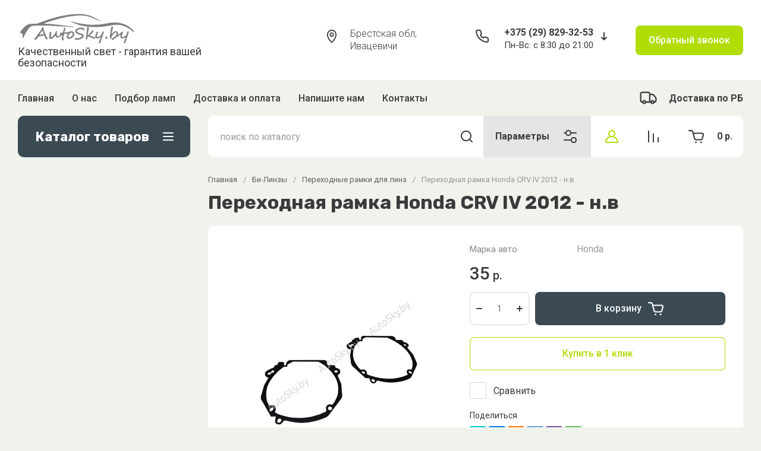

--- FILE ---
content_type: text/html; charset=utf-8
request_url: https://autosky.by/magazin/product/perekhodnaya-ramka-honda-crv-iv-2012-n-v
body_size: 62041
content:
<!doctype html>
<html lang="ru">
  <head>
<meta charset="utf-8">
<meta name="robots" content="all"/>
<link rel="preload" href="/g/libs/jquery/2.2.4/jquery-2.2.4.min.js" as="script">
<title>Переходная рамка Honda CRV IV 2012 - н.в купить с доставкой | AutoSky</title>
<meta name="description" content="Переходная рамка Honda CRV IV 2012 - н.в по цене 35 рублей купить в интернет-магазине AutoSky.by. Качественные Переходные рамки для линз. Доставка по Брестской области и Беларуси.">
<meta name="keywords" content="Переходная рамка Honda CRV IV 2012 - н.в">
<meta name="SKYPE_TOOLBAR" content="SKYPE_TOOLBAR_PARSER_COMPATIBLE">
<meta name="viewport" content="width=device-width, initial-scale=1.0, maximum-scale=1.0, user-scalable=0">
<meta name="format-detection" content="telephone=no">
<meta http-equiv="x-rim-auto-match" content="none">


	<!-- jquery -->
	
	<!-- jquery -->




	

		
							<link rel="preload" as="image" href="/thumb/2/Ay_rJRd7IzovrUfws_Jd4w/750r750/d/perekhodnaya_ramka_honda_crv_iv_2012_nv.png" />
	
	<link rel="preload" href="/shared/s3/js/lang/ru.js" as="script">
	<link rel="preload" href="/g/basestyle/1.0.1/user/user.js" as="script">
	
	<link rel="preload" href="/g/libs/lightgallery/v1.2.0/css/lightgallery.min.css" as="style">
	<link rel="preload" href="/g/basestyle/1.0.1/user/user.blue.css" as="style">
	<link rel="preload" href="/shared/s3/css/calendar.css" as="style">
	
<!--<link rel="preload" href="/shared/s3/js/common.min.js" as="script">-->
<!--<link rel="preload" href="/shared/s3/js/lang/ru.js" as="script">-->
<!--<link rel="preload" href="/g/basestyle/1.0.1/user/user.js" as="script">-->
<!--<link rel="preload" href="/shared/s3/css/calendar.css" as="style">-->
<!--<link rel="preload" href="/g/basestyle/1.0.1/user/user.blue.css" as="style">-->


				
            <!-- 46b9544ffa2e5e73c3c971fe2ede35a5 -->
            <script src='/shared/s3/js/lang/ru.js'></script>
            <script src='/shared/s3/js/common.min.js'></script>
        <link rel='stylesheet' type='text/css' href='/shared/s3/css/calendar.css' /><link rel="icon" href="/favicon.ico" type="image/x-icon">

<!--s3_require-->
<link rel="stylesheet" href="/g/basestyle/1.0.1/user/user.css" type="text/css"/>
<link rel="stylesheet" href="/g/basestyle/1.0.1/user/user.blue.css" type="text/css"/>
<script type="text/javascript" src="/g/basestyle/1.0.1/user/user.js" async></script>
<script type="text/javascript" src="/g/libs/jquery/2.2.4/jquery-2.2.4.min.js"></script>
<!--/s3_require-->
		
	<link rel="preload" href="/g/shop2v2/default/js/shop2v2-plugins.js" as="script">
	<link rel="preload" href="/g/shop2v2/default/js/shop2.2.min.js" as="script">
	
	



	
	<script type="text/javascript" src="/g/shop2v2/default/js/shop2v2-plugins.js"></script>

	<script type="text/javascript" src="/g/shop2v2/default/js/shop2.2.min.js"></script>


	<script src="/g/templates/shop2/2.130.2/default-3/js/paginationscroll.js"></script>

<script type="text/javascript">shop2.init({"productRefs": {"214182004":{"marka_avto_425":{"15390440":["252855804"]}}},"apiHash": {"getPromoProducts":"f5f0f0c7f9f5c9584481dcafb84dbbc6","getSearchMatches":"cbb55f187066e6f93eb372b10fd23719","getFolderCustomFields":"e0441986bb336df035f6aa43afd78ad7","getProductListItem":"5927fa60fa930cbf3648d16ae7db7df3","cartAddItem":"d2eca7b3cd1269b17a22964ac68b7a4c","cartRemoveItem":"94d00c3c3b8a36409e7c1c405256582a","cartUpdate":"fa01ddd80e7973b85ec9829294eb9627","cartRemoveCoupon":"b77fd6d7d06973b09d0d22ced62f9f02","cartAddCoupon":"712a3443294cf10f943043bb26fe6bb2","deliveryCalc":"f63a0e2c6a4912488f02d4d5e0033cd9","printOrder":"867ac5d193103d033d0db2fa16f951a5","cancelOrder":"fe0f7055b98b5b86c6805b3c7313f68c","cancelOrderNotify":"f2a015228b9e0c7154ece2488ca99f3f","repeatOrder":"f75d65e070be3d9c18e1de90c74a66ff","paymentMethods":"f0b4f432c7e47b49b15c92a3e18adefe","compare":"634b764fd16f534c0f79e2b06dbdd7d2"},"hash": null,"verId": 926014,"mode": "product","step": "","uri": "/magazin","IMAGES_DIR": "/d/","my": {"gr_popup_compare":true,"gr_timer_optima":true,"gr_search_optima":true,"gr_selected_theme":"3","gr_local_theme":false,"gr_schema_org":true,"gr_product_print":true,"gr_promo_actions":true,"gr_responsive_tabs_2":true,"gr_load_search_param":true,"gr_load_filter_param":true,"gr_favorite":true,"gr_form_lazyload":true,"gr_rating_hide_no_amount":true,"gr_collections_lazy":true,"gr_main_blocks_lazy":true,"buy_alias":"\u0412 \u043a\u043e\u0440\u0437\u0438\u043d\u0443","buy_mod":true,"buy_kind":true,"on_shop2_btn":true,"show_sections":true,"lazy_load_subpages":true,"gr_amount_flag":true,"gr_collections_one_click":true,"gr_collections_params":true,"gr_collections_compare":true,"gr_collections_amount":true,"gr_collections_vendor":true,"gr_product_list_titles":true,"gr_product_list_title":true,"gr_product_list_price":true,"gr_product_list_amount":true,"gr_images_size":true,"gr_images_view":true,"gr_images_lazy_load":true,"gr_sliders_autoplay":true,"gr_one_click_btn":"\u041a\u0443\u043f\u0438\u0442\u044c \u0432 1 \u043a\u043b\u0438\u043a","gr_amount_min_top":true,"gr_options_more_btn":"\u041f\u0430\u0440\u0430\u043c\u0435\u0442\u0440\u044b","gr_product_options_more_btn":"\u0412\u0441\u0435 \u043f\u0430\u0440\u0430\u043c\u0435\u0442\u0440\u044b","gr_product_quick_view":true,"gr_product_item_wrap":true,"gr_product_list_main":true,"gr_thumbs_vendor":true,"gr_thumbs_one_click":true,"gr_cart_titles":true,"gr_cart_auth_remodal":true,"gr_cart_coupon_remodal":false,"gr_cart_coupon_label":"\u041f\u0440\u043e\u043c\u043e\u043a\u043e\u0434:","gr_cart_options_more_btn":"\u041f\u0430\u0440\u0430\u043c\u0435\u0442\u0440\u044b","gr_cart_registration_title":"\u041a\u0443\u043f\u0438\u0442\u044c \u0431\u0435\u0437 \u0440\u0435\u0433\u0438\u0441\u0442\u0440\u0430\u0446\u0438\u0438","gr_filter_remodal_btn":"\u0424\u0438\u043b\u044c\u0442\u0440","gr_filter_max_count":5,"gr_filter_remodal":false,"gr_filter_go_result":true,"gr_filter_color_btn":true,"gr_filter_placeholders":true,"gr_filter_range_slider":false,"gr_filter_reset_text":"\u0421\u0431\u0440\u043e\u0441\u0438\u0442\u044c","gr_sorting_no_filter":true,"gr_search_form_range_slider":false,"gr_sorting_title":"\u0421\u043e\u0440\u0442\u0438\u0440\u043e\u0432\u0430\u0442\u044c","gr_sorting_default":"\u041f\u043e \u0443\u043c\u043e\u043b\u0447\u0430\u043d\u0438\u044e","gr_sorting_item_default":"\u041f\u043e \u0443\u043c\u043e\u043b\u0447\u0430\u043d\u0438\u044e","gr_sorting_by_price_desc":"\u0426\u0435\u043d\u0430 - \u0443\u0431\u044b\u0432\u0430\u043d\u0438\u0435","gr_sorting_by_price_asc":"\u0426\u0435\u043d\u0430 - \u0432\u043e\u0437\u0440\u0430\u0441\u0442\u0430\u043d\u0438\u0435","gr_sorting_by_name_desc":"\u041d\u0430\u0437\u0432\u0430\u043d\u0438\u0435 - \u042f-\u0410","gr_sorting_by_name_asc":"\u041d\u0430\u0437\u0432\u0430\u043d\u0438\u0435 - \u0410-\u042f","gr_folder_more_btn":"\u0415\u0449\u0435 \u043a\u0430\u0442\u0435\u0433\u043e\u0440\u0438\u0438","gr_thumbs_width":"625","gr_thumbs_height":"625","gr_img_lazyload":true,"gr_main_blocks_ajax":false,"gr_compare_add":"\u0421\u0440\u0430\u0432\u043d\u0438\u0442\u044c","gr_compare_head_assets_version":"global:shop2.2.130-13-compare-head-custom-assets.tpl","gr_compare_body_assets_version":"global:shop2.2.130-13-compare-body-custom-assets.tpl","hide_article":true},"shop2_cart_order_payments": 3,"cf_margin_price_enabled": 0,"buy_one_click_api_url": "/-/x-api/v1/public/?method=form/postform&param[form_id]=937442&param[tpl]=global:shop2.form.minimal.tpl&param[hide_title]=0&param[placeholdered_fields]=0","maps_yandex_key":"","maps_google_key":""});shop2.filter._pre_params = "&s[folder_id]=�";</script>



<style>
			button {padding: 0;background: none;border: none;outline: none;}
			.header-bottom .nav_menu.hideOverflow{width: 100%;max-width: 60%;}
			.remodal-wrapper,.remodal-overlay{display: none;}
			.gr_images_lazy_load * {display: none !important;}
			.gr_lazy_load_block * {display: none !important;}
			.folder-block{opacity: 0;visibility: hidden;}
			.top-slider__item:not(:first-child){display:none;}
			.top_menu ul{display:none;}
			.hideOverflow {white-space: nowrap;overflow: hidden;}
			.gr_hide_onload * {transition: none !important;}
			.gr_hide_onload *::after, .gr_hide_onload *::before {transition: none !important;}
			.gr_hide_onload .desktop-folders .site-folders > li ul { display: none !important;}
			.gr_hide_onload .popover { display: none !important;}
			.tns-visually-hidden { display: none !important;}
			.gr_hide_onload .burger-block { display: none !important;}
			.gr_hide_onload #search-app.hide_search_popup #search-result { display: none !important;}
			
			
			.top-block .top-slider__item:after {
				content: "";
				padding-top: 41%;
				display: block;
				width: 100%;
			}
			
#tns1>.tns-item{font-size:0}#tns1{font-size:0}#tns1-iw{margin:0}#tns1>.tns-item{width:calc(25%)}.tns-outer{padding:0!important}.tns-outer [aria-controls]{cursor:pointer}.tns-slider{-webkit-transition:all 0;-moz-transition:all 0;transition:all 0}.tns-slider>.tns-item{-webkit-box-sizing:border-box;-moz-box-sizing:border-box;box-sizing:border-box}.tns-horizontal.tns-subpixel{white-space:nowrap}.tns-horizontal.tns-subpixel>.tns-item{display:inline-block;vertical-align:top;white-space:normal}.tns-lazy-img{-webkit-transition:opacity .6s;-moz-transition:opacity .6s;transition:opacity .6s;opacity:.6}.tns-ovh{overflow:hidden}.tns-visually-hidden{position:absolute;left:-10000em}html{font-family:sans-serif;-ms-text-size-adjust:100%;-webkit-text-size-adjust:100%;overflow-y:scroll}body{margin:0}aside,header,main,nav{display:block}img{border:0}svg:not(:root){overflow:hidden}button,input{font:inherit;margin:0}button{overflow:visible}button{text-transform:none}button{-webkit-appearance:button;cursor:pointer}button[disabled]{cursor:default}input{line-height:normal}.menu-default,.menu-default li{padding:0;margin:0;list-style:none}img{max-width:100%}img{height:auto}*{box-sizing:border-box}.btn_cust,.gr-btn-1,.gr-cart-preview #shop2-cart-preview a,.tns-controls button,.tns-nav button{position:relative;z-index:1;display:inline-flex;align-items:center;justify-content:center;height:auto;min-height:auto;padding:0;border:none;cursor:pointer;text-align:center;-moz-appearance:none;-webkit-appearance:none;background-clip:border-box;transition:all .18s linear}.btn_cust:before,.gr-btn-1:before,.gr-cart-preview #shop2-cart-preview a:before,.tns-controls button:before,.tns-nav button:before{position:absolute;content:'';top:0;left:0;right:0;bottom:0;z-index:-1;transition:all .18s linear;opacity:0;visibility:hidden}.btn_cust:active:before,.gr-btn-1:active:before,.gr-cart-preview #shop2-cart-preview a:active:before,.tns-controls button:active:before,.tns-nav button:active:before{opacity:1;visibility:visible}.btn_cust:active,.gr-btn-1:active,.gr-cart-preview #shop2-cart-preview a:active,.tns-controls button:active,.tns-nav button:active{transition:all 50ms linear}.btn_cust:active:before,.gr-btn-1:active:before,.gr-cart-preview #shop2-cart-preview a:active:before,.tns-controls button:active:before,.tns-nav button:active:before{transition:all 50ms linear}.btn_cust,.gr-btn-1,.gr-cart-preview #shop2-cart-preview a{font-size:16px;line-height:18px;padding:16px 30px}.tns-controls button{width:50px;height:50px;min-height:50px}.tns-controls button{width:40px;height:40px;min-height:40px}.btn_cust,.gr-btn-1,.gr-cart-preview #shop2-cart-preview a{font-weight:var(--font1_500);font-family:var(--font1);border:none}.btn_cust:active,.gr-btn-1:active,.gr-cart-preview #shop2-cart-preview a:active{border:none}.tns-controls button{font-size:0;padding:0;opacity:1;visibility:visible;transition:all .18s linear;border:none}.tns-controls button:before{display:none}.tns-controls button:active{border:none}.tns-controls button svg{width:30px;height:30px;transition:all .18s linear}.tns-controls button:first-child{margin-right:10px}.tns-nav{margin:20px 0 0;font-size:0;text-align:center}.tns-nav button{margin:0 4px;min-height:14px;height:14px;width:14px;font-size:0;padding:0;opacity:1;visibility:visible;border:none}.tns-nav button:before{display:none}.tns-nav button:active{border:none}.tns-nav button:active:before{display:none}.gr-tooltip{position:absolute;top:0;left:0;z-index:10000;font-size:12px;line-height:1;text-align:center;padding:8px 16px;opacity:0;visibility:hidden;pointer-events:none}body,html{height:100%;min-width:320px;-ms-text-size-adjust:100%;-webkit-text-size-adjust:100%}html{font-size:16px}body{position:relative;min-width:320px;text-align:left;font-family:var(--font1);line-height:1.5}.gr-svg-icon{width:30px;height:30px}.gr-svg-icon.small_icon{width:20px;height:20px}.gr-svg-icon.gr_small_icon{display:none}.gr-svg-icon.gr_small_icon{width:20px;height:20px}.block_padding{padding:0 30px}.block_width{margin:0 auto;max-width:1250px}.site__wrapper{min-height:100%;margin:auto;display:flex;flex-direction:column}.site-header{flex:none}.site-container{flex:1 0 auto}.site-container__inner{width:100%;display:flex;flex-wrap:wrap;flex-direction:row}.site-main__wrap{width:100%}.site-sidebar+.site-main__wrap{width:calc(100% - 290px - 30px);margin-left:30px}.btn_cust{padding:15px 30px}.btn_cust_text{font-family:var(--font1);font-style:normal;font-weight:var(--font1_500);font-size:16px;line-height:1.1875}.btn_cust_icon{margin-left:20px;display:flex;aling-items:center}.btn_cust_icon .gr-svg-icon{display:none}.btn_cust_icon .gr-svg-icon.gr_small_icon{display:inline-block}.site-header__container{display:flex;align-items:center;padding:20px 0 14px;box-sizing:content-box}.header-middle__left{width:auto;display:flex;align-items:center;flex:1 0 1%}.site-header__logo_wrap_sh{width:330px;margin-right:30px;display:flex;align-items:center}.site-header__logo_pic_sh{margin-right:15px;display:inline-block;margin-top:auto}.site-header__logo_name_sh{font-family:var(--font1);font-weight:var(--font1_500);font-style:normal;font-size:23px;line-height:1.1}.site-header__logo_desc_sh{font-family:var(--font1);font-weight:var(--font1_400);font-style:normal;font-size:18px;line-height:1.1}.site-header__contacts_sh{display:flex;align-items:flex-start;flex:auto}.site-header__address_sh{font-family:var(--font1);font-weight:var(--font1_300);font-size:16px;font-style:normal;line-height:137%;margin-right:40px;margin-left:auto;display:flex;align-items:center;max-width:223px}.site-header__address_sh .site-header__address_icon_sh{width:22px;height:24px;margin-right:24px;margin-bottom:auto}.site-header__address_sh .site-header__address_icon_sh .gr-svg-icon{display:block}.site-header__address_sh .site-header__address_icon_sh .gr-svg-icon.gr_small_icon{display:none}.site-header__phone_wrap{width:243px;display:flex;align-items:flex-start;margin-left:auto}.site-header__address_sh+.site-header__phone_wrap{margin-left:0}.site-header__phone_sh{font-family:var(--font1);font-weight:var(--font1_700);font-style:normal;font-size:18px;display:flex;align-items:center}.site-header__phone_sh .site-header__phone_icon_sh{width:28px;height:28px;margin:0 24px auto 0}.site-header__phone_sh .site-header__phone_icon_sh .gr-svg-icon.gr_small_icon{display:none}.site-header__grafik{font-family:var(--font1);font-weight:var(--font1_700);font-size:15px;font-style:normal;line-height:167%}.site-header__contacts_more_sh{font-style:normal;font-family:var(--font1);font-weight:var(--font1_700);font-size:16px;cursor:pointer;margin-left:8px;margin-top:5px}.site-header__contacts_more_sh .gr-svg-icon{display:none}.site-header__contacts_more_sh .gr-svg-icon.gr_small_icon{display:block}.header-middle__right{width:auto;display:flex;margin-left:30px}.header-middle__right .gr_collback .gr-collback__in{padding:16px 22px}.gr-cart-preview{width:auto}.header-top-line__inner{display:flex;min-height:60px;align-items:center}.site-header__top_menu_wrap{width:calc(100% - 50px - 20px);margin-right:20px}.top_menu{margin:0;padding:0;list-style:none;font-size:0}.top_menu>li{display:inline-block;vertical-align:top;position:relative}.top_menu>li:first-child>a{padding-left:0}.top_menu>li:first-child>a:after{left:0}.top_menu>li>a{font-family:var(--font1);font-weight:var(--font1_500);display:block;padding:14px 15px 13px;font-size:16px;line-height:1.1;transition:color .3s;position:relative}.top_menu>li>a:after{content:'';display:inline-block;width:auto;height:1px;position:absolute;bottom:13px;left:15px;right:15px;opacity:0;transition:background .3s}.header-top-line__left{display:flex;justify-content:flex-end;align-items:center}.header-top-line__bonus{margin-right:34px;width:100%;height:100%;display:inline-flex;justify-content:flex-end;align-items:center}.header-top-line__bonus_icon{margin-right:15px;display:flex;align-items:center}.header-top-line__bonus_text{font-family:var(--font1);font-weight:var(--font1_700);font-style:normal;font-size:16px;line-height:1.2}.header-top-line__bonus .gr-svg-icon{transition:fill .4s}.header-top-line__dostavka{width:auto;height:100%;display:inline-flex;justify-content:flex-end;align-items:center;font-family:var(--font1);font-weight:var(--font1_700);font-weight:700;font-size:16px;line-height:1.19}.header-top-line__dostavka_text{white-space:nowrap}.header-top-line__dostavka_icon{display:flex;align-items:center;margin-right:20px}.header-top-line__dostavka .gr-svg-icon{transition:fill .4s}.pivot-panel_wrap{display:flex;margin-bottom:30px}.pivot-panel_right{width:calc(100% - 30px - 290px);margin-left:auto;display:flex}.pivot-panel-gr_search{display:flex;align-items:center;position:relative;width:100%}.pivot-panel-gr_search .search-panel{height:70px;width:60px;display:none}.pivot-panel-gr_search .search-panel .search-panel__btn{width:inherit;height:inherit;display:inline-block;display:flex;justify-content:center;align-items:center;position:relative;z-index:10;cursor:pointer}.pivot-panel-gr_search .search-panel .search-panel__btn svg{transition:fill .4s}.pivot-panel-gr_search .gr_search-site-container__wrap{width:100%;height:70px;display:flex;padding-right:0;position:relative}.pivot-panel-gr_search .gr_search-site-unit{height:70px;padding-left:20px;display:flex;width:100%;z-index:300}.pivot-panel-gr_search .gr_search-site-unit .search_container{height:100%;position:static;display:flex;width:100%}.pivot-panel-gr_search .gr_search-site-unit form{height:100%;position:relative;display:flex;width:100%}.pivot-panel-gr_search .gr_search-site-unit form input[type=text]{height:100%;padding:0;border:none;width:calc(100% - 50px)}.pivot-panel-gr_search .gr_search-site-unit form button{width:60px;font-size:0;border:0}.pivot-panel-gr_search .gr_search-site-unit form button svg{transition:fill .4s}.pivot-panel-gr_search .gr_search-site__param-btn{height:100%;display:flex;justify-content:center;align-items:center;cursor:pointer;position:relative;padding:0 20px}.pivot-panel-gr_search .gr_search-site__param-btn .gr_search-site__param-btn__text{font-family:var(--font1);font-weight:var(--font1_700);font-style:normal;font-size:16px;line-height:1.3;margin-right:20px;white-space:nowrap;transition:color .4s}.pivot-panel-gr_search .gr_search-site__param-btn span{display:inline-block;font-size:0}.pivot-panel-gr_search .gr_search-site__param-btn span .gr-svg-icon{transition:fill .4s}.pivot-panel_wrap .topper_container__right{display:flex;min-height:70px}.pivot-panel_wrap .topper_container__right .compare-panel{padding:0 20px;position:relative;display:flex;align-items:center}.pivot-panel_wrap .topper_container__right .compare-panel__btn{position:relative;pointer-events:none}.pivot-panel_wrap .topper_container__right .compare-panel__btn-numb{position:absolute;right:-12px;top:-6px;width:24px;height:24px;text-align:center;display:none;align-items:center;justify-content:center;text-align:center}.pivot-panel_wrap .topper_container__right .compare-panel__btn-numb-text{font-family:var(--font1);font-style:normal;font-weight:var(--font1_400);font-size:11px;line-height:1.1;text-transform:uppercase}.pivot-panel_wrap .topper_container__right .compare-panel__icon{height:100%;display:flex;align-items:center}.pivot-panel_wrap .topper_container__right .favorite-panel{padding:0 20px;position:relative;display:flex;align-items:center}.pivot-panel_wrap .topper_container__right .favorite-panel__icon{display:flex}.pivot-panel_wrap .topper_container__right .favorite-panel.not-null{pointer-events:none}.pivot-panel_wrap .topper_container__right .favorite-panel.not-null .favorite-panel__btn-numb{display:none}.pivot-panel_wrap .topper_container__right .favorite-panel__btn{position:relative}.pivot-panel_wrap .topper_container__right .favorite-panel__btn-numb{position:absolute;right:-16px;top:-6px;width:24px;height:24px;text-align:center;align-items:center;justify-content:center;text-align:center;display:flex}.pivot-panel_wrap .topper_container__right .favorite-panel__btn-numb-text{font-family:var(--font1);font-style:normal;font-weight:var(--font1_400);font-size:11px;line-height:1.1;text-transform:uppercase}.pivot-panel_wrap .login-form-btn{cursor:pointer;display:flex;align-items:center;padding:0 20px;transition:background .4s;transition:color .4s}.pivot-panel_wrap .login-form-btn__icon{display:flex;align-items:center}.pivot-panel_wrap .login-form-btn__icon svg{transition:fill .4s}.pivot-panel_wrap .gr-cart-preview{position:relative;position:relative;width:auto}.pivot-panel_wrap .gr-cart-preview .gr-cart-total-amount{position:absolute;left:38px;top:14px;width:24px;height:24px;line-height:24px;text-align:center;align-items:center;justify-content:center;text-align:center;font-family:var(--font1);font-style:normal;font-weight:var(--font1_400);font-size:11px;text-transform:uppercase}.pivot-panel_wrap .gr-cart-preview .gr-cart-preview__icon{display:flex;margin-right:20px;margin-left:15px;align-items:center;position:absolute;top:50%;transform:translateY(-50%)}.pivot-panel_wrap .gr-cart-preview .gr-cart-preview__icon .gr-svg-icon.small_icon{display:none}.pivot-panel_wrap .gr-cart-preview .gr-cart-total-sum{font-family:var(--font1);font-weight:var(--font1_700);line-height:118.75%;font-size:16px;font-style:normal}.pivot-panel_wrap .gr-cart-preview #shop2-cart-preview{width:100%;height:100%}.pivot-panel_wrap .gr-cart-preview #shop2-cart-preview a{width:100%;height:100%;display:block;padding:0 20px 0 70px;display:flex;justify-content:center;flex-direction:column;align-items:flex-start;white-space:nowrap}.topper_container{position:relative}.topper_container__inner{position:relative}.top-block__left{position:relative;width:290px}.top-block__right{width:calc(100% - 30px - 290px);margin-left:auto}.desktop-folders__burger{display:none}.desktop-folders__title{display:flex;height:100%;width:100%;align-items:center;padding:0 27px 0 29px;justify-content:space-between}.desktop-folders__title_icon .gr-svg-icon{display:none}.desktop-folders__title_icon .gr-svg-icon.gr_small_icon{display:block}.desktop-folders__title_icon.icon_site_catalog_formob{display:none}.desktop-folders__title_icon.icon_site_catalog_formob .gr-svg-icon{display:block}.desktop-folders__title_text{font-style:normal;font-weight:var(--font1_700);font-size:22px;line-height:118%}.desktop-folders{position:absolute;left:0;top:100%;width:290px;min-height:410px;transition:box-shadow .18s linear;padding-bottom:20px;z-index:111}.desktop-folders .site-folders{padding:0 0 20px;margin:0;list-style:none}.desktop-folders .more-folders{font-family:var(--font1);font-style:normal;font-weight:var(--font1_500);font-size:14px;line-height:179%;display:inline-block;cursor:pointer;padding:12px 8px 12px 30px;transition:background .4s,color .4s;width:100%}.desktop-folders .site-folders{padding:7px 0 7px}.desktop-folders .site-folders>li{position:relative;min-height:47px}.desktop-folders .site-folders>li.hide_item{display:none}.desktop-folders .site-folders>li.has>a .folder_icon{position:absolute;top:12px;right:30px}.desktop-folders .site-folders>li.has>a .folder_icon .gr-svg-icon{display:none}.desktop-folders .site-folders>li.has>a .folder_icon .gr-svg-icon.gr_small_icon{display:inline-block}.desktop-folders .site-folders>li:first-child:before{display:none}.desktop-folders .site-folders>li>a{min-height: 47px;font-family:var(--font1);font-style:normal;font-weight:var(--font1_500);font-size:18px;line-height:normal;display:block;padding:10px 60px 10px 30px;transition:color .18s linear;position:relative;border-bottom:1px solid var(--gr_bg_acc_text_01)}.desktop-folders__title{position:relative}.desktop-folders__title .desktop-folders__title_text{position:relative;z-index:2}.desktop-folders__title .desktop-folders__title_icon{position:relative;z-index:2}.top-block{margin-bottom:30px}.top-block .top-slider{position:relative;font-size:0;height:360px;overflow:hidden}.top-block .top-slider .tns-outer{height:100%}.top-block .top-slider .tns-ovh{height:100%}.top-block .top-slider .tns-inner{height:100%}.top-block .top-slider .tns-slider{height:100%}.top-block .top-slider .tns-controls{position:absolute;bottom:0;right:0;display:flex;z-index:10}.top-block .top-slider .tns-controls button{width:60px;height:70px;overflow:hidden;position:relative}.top-block .top-slider .tns-controls button svg{position:relative;z-index:100}.top-block .top-slider .tns-controls button:before{content:"";display:block;position:absolute;top:0;left:0;right:0;bottom:0;width:100%;height:100%;transition:all .3s;opacity:0}.top-block .top-slider .tns-controls button:first-child{margin-right:0}.top-block .top-slider__item{position:relative;height:100%}.top-block .top-slider__pic{position:relative;width:100%;height:100%}.top-block .top-slider__pic span{display:block;position:absolute;top:0;left:0;right:0;bottom:0}.top-block .top-slider__pic span:after{content:"";display:inline-block;width:100%;height:100%;position:absolute;top:0;left:0;right:0;bottom:0;z-index:1}.top-block .top-slider__pic img{max-width:none;width:100%;height:100%;display:block;-o-object-fit:cover;object-fit:cover;-o-object-position:50% 50%;object-position:50% 50%}.top-block .top-slider__link{position:absolute;top:0;left:0;right:0;bottom:0;font-size:0}.top-block .top-slider__body{position:absolute;top:0;left:0;box-sizing:padding-box;z-index:2;height:360px;padding:40px 40px 67px 40px;display:flex;flex-direction:column;align-items:flex-start;justify-content:flex-end}.top-block .top-slider__title{font-size:30px;font-family:var(--font1);font-weight:var(--font1_700);line-height:116.66%;padding:0 0 12px;display:inline-block}.top-block .top-slider__title_sub{font-family:var(--font1);font-style:normal;font-size:18px;line-height:116.66%;font-weight:var(--font1_400);padding:0}.top-block .top-slider .tns-nav{position:absolute;bottom:30px;left:40px;z-index:10}.top-block .top-slider .tns-nav button{width:7px;height:7px;opacity:.5;min-height:7px;transition:background .3s,width .3s,opacity .1s}.top-block .top-slider .tns-nav button.tns-nav-active{width:20px;opacity:1}.shop-folders{margin-bottom:45px}.shop-folders__wrap{margin:0;padding:0;list-style:none;margin:0 -15px;display:flex;flex-wrap:wrap}.shop-folders__wrap .folder-title{font-family:var(--font1);font-weight:var(--font1_500);font-style:normal;font-size:16px;line-height:1.15;display:block;padding:15px 20px 15px 20px;margin:0 -1px;transition:background .3s}.shop-folders__wrap>li{width:calc(33.33% - 30px);margin:0 15px;display:inline-block;margin-bottom:30px;display:flex;flex-direction:column;border:1px solid;border-top:none}.shop-folders__wrap>li:nth-child(n+7){display:none}.shop-folders__wrap>li ul{margin:0;padding:0;list-style:none}.shop-folders__wrap>li ul li{position:relative;border-top:1px solid}.shop-folders__wrap>li ul li a{font-size:15px;padding:13px 60px 15px 20px;font-family:var(--font1);display:block}.shop-folders__wrap>li ul li .shop-folders__counter{font-family:var(--font1);font-weight:var(--font1_400);font-size:14px;line-height:1;font-style:normal;position:absolute;right:20px;top:50%;margin-top:-12px;line-height:22px;min-height:22px;min-width:27px;text-align:center;-webkit-transition:.3s ease-in-out;-moz-transition:.3s ease-in-out;-o-transition:.3s ease-in-out;-ms-transition:.3s ease-in-out;transition:.3s ease-in-out}.site-sidebar{width:290px;margin-bottom:20px}.stock{margin-bottom:30px}.stock__inner{position:relative;display:flex;flex-direction:column}.stock__img{width:100%;position:absolute;top:0;left:0;right:0;bottom:0;overflow:hidden}.stock__img img{max-width:none;width:100%;height:100%;-o-object-fit:cover;object-fit:cover;-o-object-position:50% 50%;object-position:50% 50%}.stock__img_cover{width:100%;position:absolute;top:0;left:0;right:0;bottom:0}.stock__body{position:relative;z-index:100;display:flex;flex-direction:column;align-items:flex-start;padding:199px 20px 30px}.stock__title{font-family:var(--font1);font-style:normal;font-weight:var(--font1_500);font-size:30px;line-height:67%;margin-bottom:20px}.stock__desc{font-family:var(--font1);font-style:normal;font-weight:var(--font1_400);font-size:17px;line-height:118%;margin-bottom:20px}.gr-cart-preview{display:inline-flex}.search-block{display:flex}.search-block__input{margin-right:20px}@media (max-width:1500px){.site-header__address_sh{margin-right:30px}}@media screen and (max-width:1280px){.shop-folders__wrap{margin:0 -13.5px}.shop-folders__wrap>li{width:calc(33.33% - 27px);margin-right:13.5px;margin-left:13.5px}}@media (max-width:1260px){.tns-controls button{width:48px;height:48px;min-height:48px}.tns-controls button{width:36px;height:36px;min-height:36px}.gr-tooltip{display:none!important}.pivot-panel-gr_search{flex:1 0 1%}.top-block .top-slider__body{height:100%;justify-content:center}}@media (max-width:1240px){.site-header__contacts_sh{flex-direction:column}.site-header__address_sh{margin-right:0;max-width:245px;margin-bottom:10px}.site-header__phone_wrap{margin-left:auto}.site-header__address_sh+.site-header__phone_wrap{margin-left:auto}.pivot-panel-gr_search .gr_search-site__param-btn .gr_search-site__param-btn__text{display:none}.pivot-panel_wrap .login-form-btn{margin-left:0}}@media (max-width:1100px){.site-sidebar+.site-main__wrap{width:calc(100% - 224px - 30px)}.site-header__container{padding-bottom:10px}.pivot-panel_right{width:calc(100% - 30px - 224px)}.top-block__left{width:224px}.top-block__right{width:calc(100% - 30px - 224px)}.desktop-folders__title{padding:0 19px 0 19px}.desktop-folders__title_text{font-size:18px}.desktop-folders{width:224px}.desktop-folders .more-folders{margin-left:20px}.desktop-folders .site-folders>li.has>a .folder_icon{right:20px}.desktop-folders .site-folders>li>a{padding:13px 50px 13px 20px;font-size:15px}.site-sidebar{width:224px}.stock__title{font-size:25px}.stock__desc{font-size:16px}}@media (max-width:1023px){.site-sidebar+.site-main__wrap{margin-left:0;width:100%}.site-header__address_sh{width:100%;display:flex;justify-content:flex-end}.site-header__top_menu_wrap{display:none}.header-top-line__left{width:100%;justify-content:space-between}.header-top-line__bonus{width:auto}.pivot-panel_wrap{min-height:70px}.pivot-panel_right{width:calc(100% - 30px - 70px)}.top-block__left{width:70px}.top-block__right{width:100%}.desktop-folders__burger{display:block;width:100%;height:100%;position:absolute;top:0;right:0;left:0;bottom:0;z-index:110}.desktop-folders__title_icon{display:flex;width:100%;justify-content:center}.desktop-folders__title_text{display:none}.desktop-folders{display:none}.top-block .top-slider{height:400px}.top-block .top-slider__item{height:400px}.top-block .top-slider__body{height:400px;padding:50px 0 60px 50px}.site-sidebar .sidebar__info_content{display:none}}@media screen and (max-width:1023px){.shop-folders__wrap{margin:0 -15px}.shop-folders__wrap>li{width:calc(50% - 30px);margin-right:15px;margin-left:15px}}@media (max-width:990px){.header-middle__left{width:100%;margin-right:0}.site-header__address_sh{display:none}.header-middle__right{display:none}}@media (max-width:900px){.gr-cart-preview{width:auto}}@media (max-width:768px){.pivot-panel_wrap{margin-top:20px;margin-bottom:20px}.pivot-panel-gr_search{margin-right:auto;margin-left:0;flex:1 0 1%}.pivot-panel-gr_search .search-panel{display:block;height:70px;width:70px}.pivot-panel-gr_search .gr_search-site-container__wrap{display:none}.pivot-panel-gr_search .gr_search-site__param-btn{display:none}.pivot-panel_wrap .topper_container__right{width:100%}.pivot-panel_wrap .topper_container__right .compare-panel{margin:0}.pivot-panel_wrap .topper_container__right .favorite-panel{margin:0}.pivot-panel_wrap .login-form-btn{margin-left:auto}}@media (max-width:767px){.tns-controls button{width:46px;height:46px;min-height:46px}.tns-controls button{width:30px;height:30px;min-height:30px}.block_padding{padding:0 20px}.site-header__container{padding:20px 0 20px}.header-middle__left{order:1;margin-bottom:0;flex-direction:column}.site-header__logo_wrap_sh{margin-right:0;margin-bottom:20px;width:100%;display:flex;justify-content:center;flex-direction:column}.site-header__logo_pic_sh{margin-right:0}.site-header__logo_text_sh{text-align:center}.site-header__phone_wrap{width:250px}.site-header__phone_sh .site-header__phone_icon_sh{margin-right:20px}.site-header__contacts_more_sh{margin-left:18px}.top-block .top-slider{margin-top:20px}.top-block .top-slider__item{height:400px}.top-block .top-slider__body{padding:20px 0 20px 20px}}@media screen and (max-width:767px){.shop-folders{padding-bottom:30px;margin-bottom:0;border-bottom:none}.shop-folders__wrap{margin:0}.shop-folders__wrap>li:nth-child(n+4){display:none}.shop-folders__wrap>li{width:100%;margin-right:0;margin-left:0}}@media (max-width:639px){.pivot-panel_right{width:100%}.top-block .top-slider{height:370px}.top-block .top-slider__item{height:370px}.top-block .top-slider__pic{position:relative;height:400px}}@media (max-width:600px){.pivot-panel-gr_search{display:none}.pivot-panel_wrap .login-form-btn{margin:0 0 0 auto}.desktop-folders__title_icon{display:none}.desktop-folders__title_icon.icon_site_catalog_formob{display:flex}}@media (max-width:560px){.header-top-line{display:none}.pivot-panel-gr_search .search-panel{width:100%}.pivot-panel_wrap .login-form-btn__icon{margin-right:0}.pivot-panel_wrap .gr-cart-preview .gr-cart-total-sum{display:none}}@media (max-width:469px){.top-block .top-slider .tns-controls button{display:none}.top-block .top-slider__body{padding:20px;}.top-block .top-slider__title{font-size:20px;line-height:116.66%}.top-block .top-slider__title_sub{font-size:15px;line-height:116.66%}}@media (max-width:400px){.pivot-panel_wrap .topper_container__right .compare-panel{padding:0 13px}.pivot-panel_wrap .topper_container__right .favorite-panel{padding:0 15px}.pivot-panel_wrap .login-form-btn{padding:0 14px}.topper_container{padding:0}.desktop-folders__title{padding:0 15px 0 15px}}@media (max-width:1280px) and (min-width:1100px){.site-header__phone_sh{font-size:16px;line-height:18px}}@media print{*{text-shadow:none!important}a[href]:after{content:" (" attr(href) ")"}img{page-break-inside:avoid}img{max-width:100%!important}}
@media (max-width: 400px)
.top-block .top-slider__body, .top-block .top-slider__item, .top-block .top-slider__pic {
    height: 280px;
}
@media (max-width: 469px)
.top-block .top-slider__body {
    padding: 20px;
}
</style>


				

		
	
			
			<script>
				createCookie('quick_load_style', 1, 1);
			</script>
	    
	
		
			<link rel="preload" as="image" href="/thumb/2/_3GDIWamGEkrBFboAlnQHw/200r/d/autosky-logo.png"/>
		
	
	
	<link rel="stylesheet" href="/t/v303/images/css/site_adons.scss.css">
<link rel="stylesheet" href="/t/v303/images/css/dop_styles.scss.css">

 <script>
 	$(function(){
 		$('.folder_icon').on('click', function(e) {
	        e.preventDefault();
			
			$(this).toggleClass('active');
			
	        let $subMenu = $(this).closest('li.sublevel.has').children('ul');
	
	        if ($subMenu.is(':visible')) {
	            $subMenu.slideUp();
	        } else {
	            $subMenu.slideDown();
	        }
	    });
	    /*$('li.active_folder').each(function() {
	        $(this).parents('li').addClass('active_folder');
	        $(this).parents('li').find('a > .folder_icon').addClass('active');
	    });*/
 	});
 </script>

	
</head>    <body class="site gr_hide_onload">
      	
    
    <div class="site__wrapper">
    	
    	
			
	<header class="site-header">
	
  <div class="site-header__container__wrap block_padding">
    <div class="site-header__container block_width">
      <div class="header-middle__left">
  
		<div class="site-header__logo_wrap_sh">
											
				<a href="https://autosky.by" class="site-header__logo_pic_sh">
					<img width="100%" height="100%" src="/thumb/2/_3GDIWamGEkrBFboAlnQHw/200r/d/autosky-logo.png" width="100%" height="100%" alt="">
				</a>
				
										
			<div class="site-header__logo_text_sh">
																						<div class="site-header__logo_desc_sh">Качественный свет - гарантия вашей безопасности</div>
							</div>
		</div>
        
                <div class="site-header__contacts_sh">
                          <div class="site-header__address_sh">
                <span class="site-header__address_icon_sh">
                  <svg class="gr-svg-icon">
                    <use xlink:href="#icon_site_location-1"></use>
                  </svg>
                  <svg class="gr-svg-icon gr_small_icon">
                    <use xlink:href="#iicon_site_location-1_small"></use>
                  </svg>
                </span>
                <div>Брестская обл, Ивацевичи</div>
              </div>
                      <div class="site-header__phone_wrap">
        	                <div class="site-header__phone_sh">
            	              <span class="site-header__phone_icon_sh">
                <svg class="gr-svg-icon">
                  <use xlink:href="#icon_site_phone"></use>
                </svg>
                <svg class="gr-svg-icon gr_small_icon">
                  <use xlink:href="#icon_site_phone_small"></use>
                </svg>
              </span>
              	              <div class="site-header__grafik_wrap">
														<div><a href="tel:+375 (29) 829-32-53">+375 (29) 829-32-53</a></div>
								    			                    <div class="site-header__grafik">
                  Пн-Вс: с 8:30 до 21:00
                </div>
                              </div>
            </div>
                        <div class="site-header__contacts_more_sh" data-remodal-target="contact-popup">
              <span>
                <svg class="gr-svg-icon">
                  <use xlink:href="#icon_site_arr_bottom"></use>
                </svg>
                <svg class="gr-svg-icon gr_small_icon">
                  <use xlink:href="#icon_site_arr_bottom_small"></use>
                </svg>
              </span>
            </div>
          </div>
        
          
        </div>
              </div>
            <div class="header-middle__right">
        <div class="gr_collback">
          <span class="gr-collback__in gr-btn-1" data-remodal-target="collback-popup">
          	Обратный звонок
          </span>
        </div>
      </div>
          </div>
  </div>
  <div class="header-top-line block_padding">
    <div class="header-top-line__inner block_width">
				<nav class="site-header__top_menu_wrap">
			<ul class="top_menu">
                                                                        <li class=" active opened"><a href="/">Главная</a>
                                                                                                                        </li>
                                                                                                          <li class=""><a href="/about">О нас</a>
                                                                                                                        </li>
                                                                                                          <li class=""><a href="/podbor-lamp">Подбор ламп</a>
                                                                                                                        </li>
                                                                                                          <li class=""><a href="/dostavka-i-oplata">Доставка и оплата</a>
                                                                                                                        </li>
                                                                                                          <li class=""><a href="/mailus">Напишите нам</a>
                                                                                                                        </li>
                                                                                                          <li class=""><a href="/address">Контакты</a>
                                                                </li>
          </ul>
          		</nav>
		      <div class="header-top-line__left">
      	      	        <a href="/dostavka-i-oplata" class="header-top-line__dostavka">
          <span class="header-top-line__dostavka_icon">
            <svg class="gr-svg-icon">
              <use xlink:href="#icon_site_delivery"></use>
            </svg>
          </span>
          <span class="header-top-line__dostavka_text">
          Доставка по РБ
          </span>
        </a>
              </div>
    </div>
  </div>
</header>
<!-- .site-header -->	
    <div class="topper_container block_padding">
      <div class="topper_container__inner block_width">
        <div class="pivot-panel_wrap">
          <div class="top-block__left folder_open">
            <div class="desktop-folders__burger"></div>
            <div class="desktop-folders__title">
              <span class="desktop-folders__title_text">Каталог товаров</span>
              <div class="desktop-folders__title_icon">
                <svg class="gr-svg-icon">
                  <use xlink:href="#icon_site_burger"></use>
                </svg>
                <svg class="gr-svg-icon gr_small_icon">
                  <use xlink:href="#icon_site_burger_small"></use>
                </svg>
              </div>
              <div class="desktop-folders__title_icon icon_site_catalog_formob">
					<svg class="gr-svg-icon">
						<use xlink:href="#icon_site_catalog"></use>
					</svg>
              </div>
            </div>
                        <!-- .desktop-folders -->
          </div>
          <div class="pivot-panel_right">
            <div class="pivot-panel-gr_search">
              <div class="search-panel">
                <span class="search-panel__btn" data-remodal-target="ex-search-popup">
                  <svg class="gr-svg-icon">
                    <use xlink:href="#icon_shop_search"></use>
                  </svg>
                  <svg class="gr-svg-icon gr_small_icon">
                    <use xlink:href="#icon_shop_search_small"></use>
                  </svg>
                </span>
              </div>
              <div class="gr_search-site-container__wrap">
	              <div class="gr_search-site-unit">
	                <!-- form__SEARCH -->
	                	                	<div class="search_container">
	                    <form action="/magazin/search" method="get" class="search-block">
		                    <input name="search_text" type="text" class="search-block__input" placeholder="поиск по каталогу"/>
		                    <button class="search-block__btn">
		                        <span>
		                          Найти
		                          <svg class="gr-svg-icon">
		                            <use xlink:href="#icon_shop_search"></use>
		                          </svg>
		                          <svg class="gr-svg-icon gr_small_icon">
		                            <use xlink:href="#icon_shop_search_small"></use>
		                          </svg>
		                        </span>
		                    </button>
	                    </form >
	                    </div>
	                	                <!-- form__SEARCH END -->
	              </div>
	              <div class="gr_search-site__param-btn" data-remodal-target="ex-search-popup">
	                <div class="gr_search-site__param-btn__text">
	                  Параметры
	                </div>
	                <span>
	                  <svg class="gr-svg-icon">
	                    <use xlink:href="#icon_shop_adv_search"></use>
	                  </svg>
	                  <svg class="gr-svg-icon gr_small_icon">
	                    <use xlink:href="#icon_shop_adv_search_small"></use>
	                  </svg>
	                </span>
	              </div>
              </div>
            </div>
            <div class="topper_container__right">
	            <div class="login-form-btn my_login_form_btn" data-remodal-target="login-form">
	              <span class="login-form-btn__icon">
	                <svg class="gr-svg-icon">
	                  <use xlink:href="#icon_shop_cabinet"></use>
	                </svg>
	                <svg class="gr-svg-icon gr_small_icon">
	                  <use xlink:href="#icon_shop_cabinet_small"></use>
	                </svg>
	              </span>
	            </div>
		        					<div class="compare-panel">
	               		<a href="/magazin/compare" target="_blank" class="gr-compare-btn compare-panel__btn gr_vpp-compare-btn" data-remodal-target="compare-preview-popup">
			                <span class="compare-panel__icon">
				                <svg class="gr-svg-icon">
				                  <use xlink:href="#icon_shop_compare_added"></use>
				                </svg>
				                <svg class="gr-svg-icon gr_small_icon">
				                  <use xlink:href="#icon_shop_compare_added_small"></use>
				                </svg>			                	
			                </span>
			                <span class="compare-panel__btn-numb">
			                	<span class="compare-panel__btn-numb-text gr-compare-btn-amount">0</span>
			                </span>
		                </a>
		            </div>
	        							       	
														            <div class="cart_prev_popup gr-cart-preview pointer_events_none">
	              <span class="gr-cart-preview__icon">
	                <svg class="gr-svg-icon">
	                  <use xlink:href="#icon_shop_cart"></use>
	                </svg>
	                <svg class="gr-svg-icon small_icon">
	                  <use xlink:href="#icon_shop_cart_small"></use>
	                </svg>
	              </span>
	              
<div id="shop2-cart-preview">
	<a href="/magazin/cart" class="gr-cart-preview-link">
										<span class="gr-cart-total-amount">0</span>
									<span class="gr-cart-total-sum" data-total-price="0">
						<ins>0</ins>
						<span>р.</span>
					</span>
											</a>
</div><!-- Cart Preview -->	            </div>
	            <!-- Cart Preview -->
	        	        
            </div>
            
          </div>
        </div>
        
      </div>
    </div>
    
	    
			    	<link href="/g/templates/shop2/2.130.2/130-13/css/theme_product.scss.css" rel="preload" as="style">
    	
	<link rel="preload" as="style" href="/g/templates/shop2/2.130.2/default/css/shop2_less.css" >
	<link rel="stylesheet" href="/g/templates/shop2/2.130.2/default/css/shop2_less.css">
	
	    	<link rel="stylesheet" href="/g/templates/shop2/2.130.2/130-13/css/theme_product.scss.css">
    	
	<link rel="stylesheet" href="/g/templates/shop2/2.130.2/130-13/css/global_styles.css">
	
			<link rel="preload" as="style" href="/g/templates/shop2/2.130.2/130-13/themes/theme14/colors.css">
		<link rel="stylesheet" href="/g/templates/shop2/2.130.2/130-13/themes/theme14/colors.css">
	
		<!-- styles -->
			
    <div class="site-container block_padding">
    	<div class="site-container__inner block_width">
				    	<aside class="gr_images_lazy_load site-sidebar product_sidebar">
		      <div class="site-sidebar__inner">
		      	<div class="desktop-folders inner_page">
              <div class="desktop-folders__body">
                <ul class="site-folders menu-default">
                                                                                                                                                                                            <li class="firstlevel dontsplit sublevel has has2" data-f-name="Ксенон">
                  	                    <a class="hasArrow" href="/magazin/folder/ksenon"><span>Ксенон</span>
                                        <span class="folder_icon">
                      <svg class="gr-svg-icon">
                        <use xlink:href="#icon_site_arr_right"></use>
                      </svg>
                      <svg class="gr-svg-icon gr_small_icon">
                        <use xlink:href="#icon_site_arr_right_small"></use>
                      </svg>
                    </span>
                                        </a>
                                                                                                                                                                                                <ul class="submenu-hidden">
                    <li class="parentItem"><a href="/magazin/folder/ksenon"><span>Ксенон</span></a></li>
                                                                          <li class="" data-f-name="Оригинальные ксеноновые лампы">
                    <a href="/magazin/folder/shtatnyye-ksenonovyye-lampy"><span>Оригинальные ксеноновые лампы</span>
                                        </a>
                                                                                                                                                                                                  </li>
                                                                                            <li class="" data-f-name="Оригинальные блоки розжига">
                    <a href="/magazin/folder/shtatnyye-bloki-rozzhiga"><span>Оригинальные блоки розжига</span>
                                        </a>
                                                                                                                                                                                                  </li>
                                                                                            <li class="" data-f-name="Комплекты ксенона">
                    <a href="/magazin/folder/komplekty-ksenona"><span>Комплекты ксенона</span>
                                        </a>
                                                                                                                                                                                                  </li>
                                                                                            <li class="" data-f-name="Комплекты Би-ксенона">
                    <a href="/magazin/folder/komplekty-biksenona"><span>Комплекты Би-ксенона</span>
                                        </a>
                                                                                                                                                                                                  </li>
                                                                                            <li class="" data-f-name="Лампы ксеноновые (H)">
                    <a href="/magazin/folder/ksenonovyye-lampy"><span>Лампы ксеноновые (H)</span>
                                        </a>
                                                                                                                                                                                                  </li>
                                                                                            <li class="" data-f-name="Лампы Би-ксеноновые (H)">
                    <a href="/magazin/folder/lampy-biksenonovyye"><span>Лампы Би-ксеноновые (H)</span>
                                        </a>
                                                                                                                                                                                                  </li>
                                                                                            <li class="" data-f-name="Блоки розжига">
                    <a href="/magazin/folder/bloki-rozzhiga"><span>Блоки розжига</span>
                                        </a>
                                                                                                                                                                                                  </li>
                                                                                            <li class="" data-f-name="Адаптеры для ламп">
                    <a href="/magazin/folder/perekhodniki-dlya-ksenonovykh-lamp"><span>Адаптеры для ламп</span>
                                        </a>
                                                                                                                                                                                                  </li>
                                                                                            <li class="" data-f-name="Обманки для ксенона CAN">
                    <a href="/magazin/folder/obmanki-dlya-ksenona-can"><span>Обманки для ксенона CAN</span>
                                        </a>
                                                                                                                                                                                                  </li>
                                                                                            <li class="" data-f-name="Разъёмы для ламп">
                    <a href="/magazin/folder/komplektuyushchiye"><span>Разъёмы для ламп</span>
                                        </a>
                                                                                                                                                                                                  </li>
                                                                                            <li class="" data-f-name="Провода питания">
                    <a href="/magazin/folder/provoda-pitaniya"><span>Провода питания</span>
                                        </a>
                                                                                                                                                                                                  </li>
                                      </ul>
                  </li>
                                                                                          <li class="firstlevel dontsplit sublevel has has2" data-f-name="Би-Линзы">
                  	                    <a class="hasArrow" href="/magazin/folder/linzy"><span>Би-Линзы</span>
                                        <span class="folder_icon">
                      <svg class="gr-svg-icon">
                        <use xlink:href="#icon_site_arr_right"></use>
                      </svg>
                      <svg class="gr-svg-icon gr_small_icon">
                        <use xlink:href="#icon_site_arr_right_small"></use>
                      </svg>
                    </span>
                                        </a>
                                                                                                                                                                                                <ul class="submenu-hidden">
                    <li class="parentItem"><a href="/magazin/folder/linzy"><span>Би-Линзы</span></a></li>
                                                                          <li class="" data-f-name="Би-линзы светодиодные (Led)">
                    <a href="/magazin/folder/bi-linzy-svetodiodnyye-led"><span>Би-линзы светодиодные (Led)</span>
                                        </a>
                                                                                                                                                                                                  </li>
                                                                                            <li class="" data-f-name="Би-линзы (Led) 1.5 - 2.5">
                    <a href="/magazin/folder/bi-led-linzy-1-8-2-5"><span>Би-линзы (Led) 1.5 - 2.5</span>
                                        </a>
                                                                                                                                                                                                  </li>
                                                                                            <li class="" data-f-name="Би-линзы (Led) 2.8 - 3.0">
                    <a href="/magazin/folder/bi-linzy-svetodiodnye-2-8-3-0"><span>Би-линзы (Led) 2.8 - 3.0</span>
                                        </a>
                                                                                                                                                                                                  </li>
                                                                                            <li class="" data-f-name="LED модули дальнего света (светодиодные)">
                    <a href="/magazin/folder/led-svetodiodnye-moduli-dalnego-sveta"><span>LED модули дальнего света (светодиодные)</span>
                                        </a>
                                                                                                                                                                                                  </li>
                                                                                            <li class="" data-f-name="Комплектующие (Led) линз">
                    <a href="/magazin/folder/komplektuyushchie-led-linz"><span>Комплектующие (Led) линз</span>
                                        </a>
                                                                                                                                                                                                  </li>
                                                                                            <li class="" data-f-name="Универсальные 1.8&quot;">
                    <a href="/magazin/folder/linzy-1-8-dyuyma"><span>Универсальные 1.8&quot;</span>
                                        </a>
                                                                                                                                                                                                  </li>
                                                                                            <li class="" data-f-name="Универсальные 2.0-2.5&quot;">
                    <a href="/magazin/folder/h1-2-5-dyuyma"><span>Универсальные 2.0-2.5&quot;</span>
                                        </a>
                                                                                                                                                                                                  </li>
                                                                                            <li class="" data-f-name="Универсальные 3.0&quot;">
                    <a href="/magazin/folder/h1-3-0-dyuyma"><span>Универсальные 3.0&quot;</span>
                                        </a>
                                                                                                                                                                                                  </li>
                                                                                            <li class="" data-f-name="Штатные линзы D1/2/3/4">
                    <a href="/magazin/folder/d2s"><span>Штатные линзы D1/2/3/4</span>
                                        </a>
                                                                                                                                                                                                  </li>
                                                                                            <li class="" data-f-name="Би-галогенные линзы Н7">
                    <a href="/magazin/folder/universalnyye-bi-galogennyye-linzy-n7"><span>Би-галогенные линзы Н7</span>
                                        </a>
                                                                                                                                                                                                  </li>
                                                                                            <li class="" data-f-name="Би-линзы противотуманные">
                    <a href="/folder/bi-linzy-protivotumannye"><span>Би-линзы противотуманные</span>
                                        </a>
                                                                                                                                                                                                  </li>
                                                                                            <li class="" data-f-name="Маски для 1.8-2.5 линз">
                    <a href="/magazin/folder/maski-dlya-2-5-linz"><span>Маски для 1.8-2.5 линз</span>
                                        </a>
                                                                                                                                                                                                  </li>
                                                                                            <li class="" data-f-name="Маски для 2.8-3.0 линз">
                    <a href="/magazin/folder/maski-dlya-2-8-3-0-linz"><span>Маски для 2.8-3.0 линз</span>
                                        </a>
                                                                                                                                                                                                  </li>
                                                                                            <li class="" data-f-name="Товары для линз (глазки, герметики и др.)">
                    <a href="/magazin/folder/germetik-dlya-far-1"><span>Товары для линз (глазки, герметики и др.)</span>
                                        </a>
                                                                                                                                                                                                  </li>
                                                                                            <li class="" data-f-name="Переходные рамки для линз">
                    <a href="/magazin/folder/perekhodnyye-ramki-dlya-linz"><span>Переходные рамки для линз</span>
                                        </a>
                                                                                                                                                                                                  </li>
                                                                                            <li class="" data-f-name="Инструмент для работы с фарами">
                    <a href="/magazin/folder/instrument-dlya-razborki-far"><span>Инструмент для работы с фарами</span>
                                        </a>
                                                                                                                                                                                                  </li>
                                                                                            <li class="" data-f-name="Модули обманок для линз">
                    <a href="/magazin/folder/moduli-obmanok-dlya-linz"><span>Модули обманок для линз</span>
                                        </a>
                                                                                                                                                                                                  </li>
                                      </ul>
                  </li>
                                                                                          <li class="firstlevel dontsplit sublevel has has2" data-f-name="Светодиоды">
                  	                    <a class="hasArrow" href="/magazin/folder/svetodiody"><span>Светодиоды</span>
                                        <span class="folder_icon">
                      <svg class="gr-svg-icon">
                        <use xlink:href="#icon_site_arr_right"></use>
                      </svg>
                      <svg class="gr-svg-icon gr_small_icon">
                        <use xlink:href="#icon_site_arr_right_small"></use>
                      </svg>
                    </span>
                                        </a>
                                                                                                                                                                                                <ul class="submenu-hidden">
                    <li class="parentItem"><a href="/magazin/folder/svetodiody"><span>Светодиоды</span></a></li>
                                                                          <li class="" data-f-name="Светодиоды головного освещения (LED)">
                    <a href="/magazin/folder/lampy-golovnogo-osveshcheniya"><span>Светодиоды головного освещения (LED)</span>
                                        </a>
                                                                                                                                                                                                  </li>
                                                                                            <li class="" data-f-name="Обманки для светодиодов (LED ламп)">
                    <a href="/magazin/folder/tovary-dlya-svetodiodov"><span>Обманки для светодиодов (LED ламп)</span>
                                        </a>
                                                                                                                                                                                                  </li>
                                                                                            <li class="" data-f-name="Cветодиодные лампы">
                    <a href="/magazin/folder/svetodiody-1"><span>Cветодиодные лампы</span>
                                        </a>
                                                                                                                                                                                                  </li>
                                                                                            <li class="" data-f-name="Ходовые огни (ДХО)">
                    <a href="/magazin/folder/khodovyye-ogni-dkho"><span>Ходовые огни (ДХО)</span>
                                        </a>
                                                                                                                                                                                                  </li>
                                                                                            <li class="" data-f-name="Гибкие ходовые огни">
                    <a href="/magazin/folder/gibkiye-khodovyye-ogni-povorotnik-v-faru"><span>Гибкие ходовые огни</span>
                                        </a>
                                                                                                                                                                                                  </li>
                                                                                            <li class="" data-f-name="Стробоскопы">
                    <a href="/magazin/folder/straboskopy"><span>Стробоскопы</span>
                                        </a>
                                                                                                                                                                                                  </li>
                                                                                            <li class="" data-f-name="Подсветка салона Ambient / Гибкий неон">
                    <a href="/magazin/folder/gibkiy-neon"><span>Подсветка салона Ambient / Гибкий неон</span>
                                        </a>
                                                                                                                                                                                                  </li>
                                                                                            <li class="" data-f-name="Фары светодиодные (Прожекторы)">
                    <a href="/magazin/folder/svetodiodnyye-prozhektory"><span>Фары светодиодные (Прожекторы)</span>
                                        </a>
                                                                                                                                                                                                  </li>
                                                                                            <li class="" data-f-name="Подсветка номерного знака">
                    <a href="/magazin/folder/podsvetka-nomernogo-znaka"><span>Подсветка номерного знака</span>
                                        </a>
                                                                                                                                                                                                  </li>
                                                                                            <li class="" data-f-name="Светодиодные ленты">
                    <a href="/magazin/folder/svetodiodnyye-lenty"><span>Светодиодные ленты</span>
                                        </a>
                                                                                                                                                                                                  </li>
                                      </ul>
                  </li>
                                                                                          <li class="firstlevel dontsplit sublevel has has2" data-f-name="Ангельские глазки">
                  	                    <a class="hasArrow" href="/magazin/folder/angelskiye-glazki-dlya-bmw"><span>Ангельские глазки</span>
                                        <span class="folder_icon">
                      <svg class="gr-svg-icon">
                        <use xlink:href="#icon_site_arr_right"></use>
                      </svg>
                      <svg class="gr-svg-icon gr_small_icon">
                        <use xlink:href="#icon_site_arr_right_small"></use>
                      </svg>
                    </span>
                                        </a>
                                                                                                                                                                                                <ul class="submenu-hidden">
                    <li class="parentItem"><a href="/magazin/folder/angelskiye-glazki-dlya-bmw"><span>Ангельские глазки</span></a></li>
                                                                          <li class="" data-f-name="Ангельские глазки для BMW">
                    <a href="/magazin/folder/angelskiye-glazki-dlya-bmw-2"><span>Ангельские глазки для BMW</span>
                                        </a>
                                                                                                                                                                                                  </li>
                                                                                            <li class="" data-f-name="Маркеры для заводских ангельских глаз BMW">
                    <a href="/magazin/folder/markery-dlya-zavodskikh-angelskikh-glaz-bmw"><span>Маркеры для заводских ангельских глаз BMW</span>
                                        </a>
                                                                                                                                                                                                  </li>
                                                                                            <li class="" data-f-name="Ангельские глазки универсальные (различные размеры)">
                    <a href="/magazin/folder/angelskiye-glazki-dlya-bmw-1"><span>Ангельские глазки универсальные (различные размеры)</span>
                                        </a>
                                                                                                                                                                                                  </li>
                                      </ul>
                  </li>
                                                                                          <li class="firstlevel dontsplit sublevel has has2" data-f-name="Услуги по работе с фарами">
                  	                    <a class="hasArrow" href="/magazin/folder/uslugi-po-rabote-s-farami"><span>Услуги по работе с фарами</span>
                                        <span class="folder_icon">
                      <svg class="gr-svg-icon">
                        <use xlink:href="#icon_site_arr_right"></use>
                      </svg>
                      <svg class="gr-svg-icon gr_small_icon">
                        <use xlink:href="#icon_site_arr_right_small"></use>
                      </svg>
                    </span>
                                        </a>
                                                                                                                                                                                                <ul class="submenu-hidden">
                    <li class="parentItem"><a href="/magazin/folder/uslugi-po-rabote-s-farami"><span>Услуги по работе с фарами</span></a></li>
                                                                          <li class="" data-f-name="Замена линз">
                    <a href="/magazin/folder/zamena-linz"><span>Замена линз</span>
                                        </a>
                                                                                                                                                                                                  </li>
                                                                                            <li class="" data-f-name="Установка би-линз">
                    <a href="/magazin/folder/ustanovka-i-zamena-bi-ksenonovyh-linz"><span>Установка би-линз</span>
                                        </a>
                                                                                                                                                                                                  </li>
                                                                                            <li class="" data-f-name="Запотевание фар">
                    <a href="/magazin/folder/zapotevanie-far"><span>Запотевание фар</span>
                                        </a>
                                                                                                                                                                                                  </li>
                                                                                            <li class="" data-f-name="Расклейка фар любой сложности">
                    <a href="/magazin/folder/rasklejka-far-lyuboj-slozhnosti"><span>Расклейка фар любой сложности</span>
                                        </a>
                                                                                                                                                                                                  </li>
                                                                                            <li class="" data-f-name="Установка «ангельских глаз»">
                    <a href="/magazin/folder/ustanovka-angelsih-glaz"><span>Установка «ангельских глаз»</span>
                                        </a>
                                                                                                                                                                                                  </li>
                                      </ul>
                  </li>
                                                                                          <li class="firstlevel dontsplit sublevel has has2" data-f-name="Оптика">
                  	                    <a class="hasArrow" href="/magazin/folder/gladkiye-stekla-dlya-far"><span>Оптика</span>
                                        <span class="folder_icon">
                      <svg class="gr-svg-icon">
                        <use xlink:href="#icon_site_arr_right"></use>
                      </svg>
                      <svg class="gr-svg-icon gr_small_icon">
                        <use xlink:href="#icon_site_arr_right_small"></use>
                      </svg>
                    </span>
                                        </a>
                                                                                                                                                                                                <ul class="submenu-hidden">
                    <li class="parentItem"><a href="/magazin/folder/gladkiye-stekla-dlya-far"><span>Оптика</span></a></li>
                                                                          <li class=" dontsplit sublevel has" data-f-name="Оригинальные OEM стёкла для фар">
                    <a class="hasArrow" href="/magazin/folder/stekla-dlya-far-originalnyye"><span>Оригинальные OEM стёкла для фар</span>
                                        <span class="folder_icon deep_icon">
                      <svg class="gr-svg-icon">
                        <use xlink:href="#icon_site_arr_right"></use>
                      </svg>
                      <svg class="gr-svg-icon gr_small_icon">
                        <use xlink:href="#icon_site_arr_right_small"></use>
                      </svg>
                    </span>
                                        </a>
                                                                                                                                                                                                <ul class="submenu-hidden">
                    <li class="parentItem"><a href="/magazin/folder/stekla-dlya-far-originalnyye"><span>Оригинальные OEM стёкла для фар</span></a></li>
                                                                          <li class="" data-f-name="Audi">
                    <a href="/magazin/folder/stekla-far-audi"><span>Audi</span>
                                        </a>
                                                                                                                                                                                                  </li>
                                                                                            <li class="" data-f-name="Volkswagen">
                    <a href="/magazin/folder/stekla-far-volkswagen"><span>Volkswagen</span>
                                        </a>
                                                                                                                                                                                                  </li>
                                                                                            <li class="" data-f-name="Mercedes">
                    <a href="/magazin/folder/stekla-far-mercedes"><span>Mercedes</span>
                                        </a>
                                                                                                                                                                                                  </li>
                                                                                            <li class="" data-f-name="Ford">
                    <a href="/magazin/folder/stekla-far-ford"><span>Ford</span>
                                        </a>
                                                                                                                                                                                                  </li>
                                                                                            <li class="" data-f-name="Opel">
                    <a href="/magazin/folder/stekla-far-opel"><span>Opel</span>
                                        </a>
                                                                                                                                                                                                  </li>
                                                                                            <li class="" data-f-name="BMW">
                    <a href="/magazin/folder/stekla-far-bmw"><span>BMW</span>
                                        </a>
                                                                                                                                                                                                  </li>
                                                                                            <li class="" data-f-name="Mazda">
                    <a href="/magazin/folder/stekla-far-mazda"><span>Mazda</span>
                                        </a>
                                                                                                                                                                                                  </li>
                                                                                            <li class="" data-f-name="Volvo">
                    <a href="/magazin/folder/stekla-far-volvo"><span>Volvo</span>
                                        </a>
                                                                                                                                                                                                  </li>
                                                                                            <li class="" data-f-name="Toyota">
                    <a href="/magazin/folder/stekla-far-toyota"><span>Toyota</span>
                                        </a>
                                                                                                                                                                                                  </li>
                                                                                            <li class="" data-f-name="Skoda">
                    <a href="/magazin/folder/stekla-far-skoda"><span>Skoda</span>
                                        </a>
                                                                                                                                                                                                  </li>
                                                                                            <li class="" data-f-name="Hyundai">
                    <a href="/magazin/folder/stekla-far-hyundai"><span>Hyundai</span>
                                        </a>
                                                                                                                                                                                                  </li>
                                                                                            <li class="" data-f-name="Kia">
                    <a href="/magazin/folder/stekla-far-kia"><span>Kia</span>
                                        </a>
                                                                                                                                                                                                  </li>
                                                                                            <li class="" data-f-name="Lexus">
                    <a href="/magazin/folder/stekla-far-lexus"><span>Lexus</span>
                                        </a>
                                                                                                                                                                                                  </li>
                                                                                            <li class="" data-f-name="Chevrolet">
                    <a href="/magazin/folder/stekla-far-chevrolet"><span>Chevrolet</span>
                                        </a>
                                                                                                                                                                                                  </li>
                                      </ul>
                  </li>
                                                                                          <li class="" data-f-name="Гладкие стёкла">
                    <a href="/magazin/folder/gladkiye-stekla"><span>Гладкие стёкла</span>
                                        </a>
                                                                                                                                                                                                  </li>
                                                                                            <li class="" data-f-name="Противотуманные фары (ПТФ)">
                    <a href="/magazin/folder/protivotumannyye-fary"><span>Противотуманные фары (ПТФ)</span>
                                        </a>
                                                                                                                                                                                                  </li>
                                                                                            <li class="" data-f-name="Переходные рамки для ПТФ">
                    <a href="/magazin/folder/perekhodnyye-ramki-dlya-ptf"><span>Переходные рамки для ПТФ</span>
                                        </a>
                                                                                                                                                                                                  </li>
                                                                                            <li class="" data-f-name="Корпуса Фар">
                    <a href="/magazin/folder/korpusa-far"><span>Корпуса Фар</span>
                                        </a>
                                                                                                                                                                                                  </li>
                                      </ul>
                  </li>
                                                                                          <li class="firstlevel" data-f-name="Химия по уходу за авто">
                  	                    <a href="/magazin/folder/himiya-po-uhodu-za-avto"><span>Химия по уходу за авто</span>
                                        </a>
                                                                                                                                                                                                  </li>
                                                                                            <li class="firstlevel dontsplit sublevel has has2" data-f-name="Автосигнализации и центральные замки">
                  	                    <a class="hasArrow" href="/magazin/folder/avtosignalizatsii-i-tsentralnyye-zamki"><span>Автосигнализации и центральные замки</span>
                                        <span class="folder_icon">
                      <svg class="gr-svg-icon">
                        <use xlink:href="#icon_site_arr_right"></use>
                      </svg>
                      <svg class="gr-svg-icon gr_small_icon">
                        <use xlink:href="#icon_site_arr_right_small"></use>
                      </svg>
                    </span>
                                        </a>
                                                                                                                                                                                                <ul class="submenu-hidden">
                    <li class="parentItem"><a href="/magazin/folder/avtosignalizatsii-i-tsentralnyye-zamki"><span>Автосигнализации и центральные замки</span></a></li>
                                                                          <li class="" data-f-name="Модули центрального замка">
                    <a href="/magazin/folder/moduli-tsentralnogo-zamka"><span>Модули центрального замка</span>
                                        </a>
                                                                                                                                                                                                  </li>
                                      </ul>
                  </li>
                                                                                          <li class="firstlevel dontsplit sublevel has has2" data-f-name="Разные товары">
                  	                    <a class="hasArrow" href="/magazin/folder/raznoye"><span>Разные товары</span>
                                        <span class="folder_icon">
                      <svg class="gr-svg-icon">
                        <use xlink:href="#icon_site_arr_right"></use>
                      </svg>
                      <svg class="gr-svg-icon gr_small_icon">
                        <use xlink:href="#icon_site_arr_right_small"></use>
                      </svg>
                    </span>
                                        </a>
                                                                                                                                                                                                <ul class="submenu-hidden">
                    <li class="parentItem"><a href="/magazin/folder/raznoye"><span>Разные товары</span></a></li>
                                                                          <li class="" data-f-name="Крышки фар">
                    <a href="/magazin/folder/rezinovyye-kryshki-far"><span>Крышки фар</span>
                                        </a>
                                                                                                                                                                                                  </li>
                                                                                            <li class="" data-f-name="Переходники и разъёмы">
                    <a href="/magazin/folder/razlichnyye-perekhodniki"><span>Переходники и разъёмы</span>
                                        </a>
                                                                                                                                                                                                  </li>
                                                                                            <li class="" data-f-name="Ремкомплекты фар">
                    <a href="/magazin/folder/tumblery-pereklyuchateli"><span>Ремкомплекты фар</span>
                                        </a>
                                                                                                                                                                                                  </li>
                                      </ul>
                  </li>
                                                                                          <li class="firstlevel dontsplit sublevel has has2" data-f-name="Системы помощи парковки">
                  	                    <a class="hasArrow" href="/magazin/folder/kamery-i-monitory-zadnego-vida"><span>Системы помощи парковки</span>
                                        <span class="folder_icon">
                      <svg class="gr-svg-icon">
                        <use xlink:href="#icon_site_arr_right"></use>
                      </svg>
                      <svg class="gr-svg-icon gr_small_icon">
                        <use xlink:href="#icon_site_arr_right_small"></use>
                      </svg>
                    </span>
                                        </a>
                                                                                                                                                                                                <ul class="submenu-hidden">
                    <li class="parentItem"><a href="/magazin/folder/kamery-i-monitory-zadnego-vida"><span>Системы помощи парковки</span></a></li>
                                                                          <li class="" data-f-name="Камера + монитор">
                    <a href="/magazin/folder/komplekty"><span>Камера + монитор</span>
                                        </a>
                                                                                                                                                                                                  </li>
                                                                                            <li class="" data-f-name="Камеры универсальные">
                    <a href="/magazin/folder/kamery-universalnyye"><span>Камеры универсальные</span>
                                        </a>
                                                                                                                                                              </li>
                </ul>
                                </li>
                </ul>
                              </div>
            </div>
		      			      	
		      	
		        <div class="sidebar__info_content">
		        				          <div class="stock">
			            <div class="stock__inner">
			              <div class="stock__img">
				          					          	
																	<img src="/g/spacer.gif" class="gr_images_lazy_load" data-src="/thumb/2/-OniDl7TZySxCIFD3Q2j-w/290r/d/biksenon_3.jpg" alt="Акция">
																		                <span class="stock__img_cover"></span>
			              </div>
			              <div class="stock__body">
			                <div class="stock__title">Акция</div>
			                			                <div class="stock__desc">
			                  Постоянным покупателям предоставляется скидочная карта!!!
			                </div>
			                			                			              </div>
			            </div>
			          </div>
			        		          		          <div class="question-form">
		            <div class="question-form__in">
		              		              <div class="question-form__sub-title">Подписывайтесь</div>
		              <div class="question_block_form gr_lazy_load_block" data-func="question_block_form" data-form-get="/-/x-api/v1/public/?method=form/postform&param[form_id]=937242&param[tpl]=global:shop2.form.minimal.tpl&param[hide_title]=0&param[placeholdered_fields]=1&param[policy_checkbox]=1"></div>
		              		            </div>
		          </div>
		          		          
		          		        </div>
		      </div>
		    </aside>
		        <div class="site-main__wrap">
	    <main class="site-main  product_columns_3">
	    <div class="site-main__inner block_width">


										
													<div  class="site-path"><a href="/"><span>Главная</span></a><span class='site-path__separator'>/</span><a href="/magazin/folder/linzy"><span>Би-Линзы</span></a><span class='site-path__separator'>/</span><a href="/magazin/folder/perekhodnyye-ramki-dlya-linz"><span>Переходные рамки для линз</span></a><span class='site-path__separator'>/</span><span>Переходная рамка Honda CRV IV 2012 - н.в</span></div>							    
	    
													<h1>Переходная рамка Honda CRV IV 2012 - н.в</h1>
						
	    
							    
	    	
	<div class="shop2-cookies-disabled shop2-warning hide"></div>
	
	
	
		
							
			
							
			
							
			
		
				
				
						    



	<div class="card-page">
	    <div class="card-page__top">
	        
	        	
	        <form
	            method="post"
	            action="/magazin?mode=cart&amp;action=add"
	            accept-charset="utf-8"
	            class="shop2-product">
	
	            <input type="hidden" name="kind_id" value="252855804"/>
	            <input type="hidden" name="product_id" value="214182004"/>
	            <input type="hidden" name="meta" value='{&quot;marka_avto_425&quot;:[&quot;15390440&quot;]}'/>
	            
	            	    
	            <div class="shop2-product__left">
	                <div class="card-slider card_slider_no_thumbs">
	                    <div class="card-slider__body">
	                         <!-- .product-flags -->
	                        
	                        	                        	
	                        <div class="card-slider__items card_slider_no_thumbs">
	                            <div class="card-slider__items-slider">
	                                <div class="card-slider__item">
	                                    <div class="card-slider__image gr_image_1x1">
	                                        	                                            <a href="/thumb/2/Spaj7cTg8__xpQzSxdaoIA/r/d/perekhodnaya_ramka_honda_crv_iv_2012_nv.png" class="gr-image-zoom">
                                                	<img src="/thumb/2/Ay_rJRd7IzovrUfws_Jd4w/750r750/d/perekhodnaya_ramka_honda_crv_iv_2012_nv.png"  class="gr_image_contain" alt="Переходная рамка Honda CRV IV 2012 - н.в" title="Переходная рамка Honda CRV IV 2012 - н.в" />
	                                            </a>
	                                        	                                    </div>
	                                </div>
	                                	                            </div>
	                        </div>
	                        
	                        	                        	                        
	                        	                    </div>
	                </div> <!-- .card-slider -->
	            </div>
	            <div class="shop2-product__right">
	                <div class="shop2-product-additional">
	                    <div class="shop2-product-additional__left">
	                        	                        
	                        	                        
	                        <div class="shop2-product-additional__top">
	                            	                            	                            	                            
	                            
                					                            
	                            
	                        </div>
	                        	                        

 
	
		
			<div class="gr-product-options">
						<div class="gr-options-container">
				<div class="shop2-product-options">
					<div class="option-item odd" data-option-type="multiselect"><div class="option-item__inner"><div class="option-title">Марка авто</div><div class="option-body">Honda</div></div></div>
				</div>
			</div>
							<div class="gr-options-more">
					<div class="gr-options-more__btn" data-text="Параметры">
			            <span>
			            	<ins>
				            	Параметры
				            </ins>
				            <i>
				            	<svg class="gr-svg-icon">
					                <use xlink:href="#icon_shop_options_down"></use>
					            </svg>
					            <svg class="gr-svg-icon gr_small_icon">
					                <use xlink:href="#icon_shop_options_down_small"></use>
					            </svg>
				            </i>
				        </span>
			        </div>
		        </div>
	        	        				<div class="gr-product-options-more">
					<div class="gr-product-options-more__btn" data-text="Все параметры">
			            <span>
			            	<ins>
				            	Все параметры
				            </ins>
				            <i>
				            	<svg class="gr-svg-icon">
					                <use xlink:href="#icon_shop_options_down"></use>
					            </svg>
					            <svg class="gr-svg-icon gr_small_icon">
					                <use xlink:href="#icon_shop_options_down_small"></use>
					            </svg>
				            </i>
				        </span>
			        </div>
		        </div>
	                </div>
	
	                    </div>
	                    <div class="shop2-product-additional__right">
	                    		                        

	                        	                        
								                        <div class="form-additional">
	                        	<div class="form-additional__top">
		                        																															    <div class="gr-amount-flag has_amount">
										    											    	<span>В наличии <ins>199</ins></span>
										    </div>
																					                            		                                <div class="product-price">
		                                    		                                        	
		                                    		                                    	<div class="price-current">
		<strong>35</strong>
		<span>р.</span>
			</div>
		                                </div>
		                            	                            </div>
	                            	                                <div class="form-additional__btns">
	                                			                                    
				

	<div class="product-amount">
					<div class="amount-title">Количество<span>:</span></div>
																	<div class="shop2-product-amount">
				<button type="button" class="amount-minus">
					<svg class="gr-svg-icon">
					    <use xlink:href="#icon_shop_minus"></use>
					</svg>
					<svg class="gr-svg-icon gr_small_icon">
					    <use xlink:href="#icon_shop_minus_small"></use>
					</svg>
				</button>
				<input type="text" name="amount"  data-kind="252855804" data-min="1" data-multiplicity="" maxlength="4" value="1" />
				<button type="button" class="amount-plus">
					<svg class="gr-svg-icon">
					    <use xlink:href="#icon_shop_plus"></use>
					</svg>
					<svg class="gr-svg-icon gr_small_icon">
					    <use xlink:href="#icon_shop_plus_small"></use>
					</svg>
				</button>
			</div>
						</div>
		                                    		                                        
	 
		<button class="shop-product-btn type-3 buy" type="submit" data-url="/magazin/product/perekhodnaya-ramka-honda-crv-iv-2012-n-v">
			<span>
									В корзину
					<i>
						<svg class="gr-svg-icon gr_big_icon">
						    <use xlink:href="#icon_shop_cart_add_big"></use>
						</svg>
						<svg class="gr-svg-icon">
						    <use xlink:href="#icon_shop_cart_add"></use>
						</svg>
						<svg class="gr-svg-icon gr_small_icon">
						    <use xlink:href="#icon_shop_cart_add_small"></use>
						</svg>
					</i>
							</span>
		</button>
	
<input type="hidden" value="Переходная рамка Honda CRV IV 2012 - н.в" name="product_name" data-product-folder-id="25284004" />
<input type="hidden" value="https://autosky.by/magazin/product/perekhodnaya-ramka-honda-crv-iv-2012-n-v" name="product_link" />		                                    	                                    	                                    <div class="clear">&nbsp;</div>
	                                    
	                                    	                                </div>
	                            	                                                        				                    			                            				                                <div class="buy-one-click buy_one_click" 
			                                	data-remodal-target="buy-one-click"
			                                	data-product-link="https://autosky.by/magazin/product/perekhodnaya-ramka-honda-crv-iv-2012-n-v" 
					                        	data-product-name="Переходная рамка Honda CRV IV 2012 - н.в"
			                                    data-api-url="/-/x-api/v1/public/?method=form/postform&param[form_id]=937442&param[tpl]=global:shop2.form.minimal.tpl&param[hide_title]=0&param[placeholdered_fields]=0&param[product_name]=Переходная рамка Honda CRV IV 2012 - н.в">
			                                    Купить в 1 клик
			                                </div>
			                            		                            	                            	                            	                            
	                            				            	
	                            
			<div class="product-compare">
			<label class="gr-compare-plus">
								<input type="checkbox" value="252855804"/>
				Сравнить
			</label>
					</div>
		
	                            																									
																
	                            	                                <div class="shop-product-share">
	                                    <div class="shop-product-share__title">Поделиться</div>
	                                    <div class="shop-product-share__body">
	                                    		                                        	<script src="https://yastatic.net/es5-shims/0.0.2/es5-shims.min.js"></script>
		                                        <script src="https://yastatic.net/share2/share.js"></script>
	                                        	                                        <div class="ya-share2" data-services="messenger,vkontakte,odnoklassniki,telegram,viber,whatsapp"></div>
	                                    </div>
	                                </div> <!-- .shop-product-share -->
	                            	                            
	                            		                            <div class="gr-shop-print">
							            <div class="gr-shop-print__btn">
							            	<a href="https://autosky.by/magazin/product/perekhodnaya-ramka-honda-crv-iv-2012-n-v?print=1&products_only=1" target="_blank">
								            	<span>
								            		<ins>Распечатать</ins>
									            	<i>
														<svg class="gr-svg-icon">
														    <use xlink:href="#icon_shop_print"></use>
														</svg>
														<svg class="gr-svg-icon gr_small_icon">
														    <use xlink:href="#icon_shop_print_small"></use>
														</svg>
													</i>
									            </span>
								            </a>
							            </div>
						            </div>
	                            	                            	                        </div>
	                    </div>
	                </div>
	            </div>
	        </form ><!-- .shop2-product -->
	    </div>
	    
	    <div class="card-page__bottom">
	        
	        	        	




	<div id="product-tabs" class="shop-product-data">
								
									<ul class="shop-product-data__nav">
						<li class="active-tab r-tabs-state-active"><a href="#shop2-tabs-2"><span>Описание<i><svg class="gr-svg-icon tabs_down"><use xlink:href="#icon_shop_tabs_down"></use></svg><svg class="gr-svg-icon tabs_up"><use xlink:href="#icon_shop_tabs_up"></use></svg></i></span></a></li><li ><a href="#shop2-tabs-1"><span>Параметры<i><svg class="gr-svg-icon tabs_down"><use xlink:href="#icon_shop_tabs_down"></use></svg><svg class="gr-svg-icon tabs_up"><use xlink:href="#icon_shop_tabs_up"></use></svg></i></span></a></li>
					</ul>
								
								
			
									<div class="shop-product-data__desc">

																																									<div class="r-tabs-accordion-title r-tabs-state-active">
										<a href="#shop2-tabs-2">
											<span>
											Описание
												<i>
													<svg class="gr-svg-icon tabs_down">
													    <use xlink:href="#icon_shop_tabs_down"></use>
													</svg>
													<svg class="gr-svg-icon tabs_up">
													    <use xlink:href="#icon_shop_tabs_up"></use>
													</svg>
												</i>
											</span>
										</a>
									</div>
																								<div class="desc-area html_block active-area r-tabs-state-active" id="shop2-tabs-2">
									<p>Переходная рамка Honda CRV IV 2012 - н.в</p>

<p>&nbsp;</p>

<p>Цена актуальна при покупке линз.<br />
Если хотите купить отдельно, уточняйте актуальную цену по телефону +375(29)8293253</p>

<p>&nbsp;</p>

<p>Сделать заказ или получить консультацию можно ежедневно с 8.30 до 22:00 по телефону (Viber): +375(29)8293253&nbsp;<br />
<br />
Доставка по всей РБ.&nbsp;</p>
								</div>
																				
																															<div class="r-tabs-accordion-title">
									<a href="#shop2-tabs-1">
										<span>
										Параметры
											<i>
												<svg class="gr-svg-icon tabs_down">
												    <use xlink:href="#icon_shop_tabs_down"></use>
												</svg>
												<svg class="gr-svg-icon tabs_up">
												    <use xlink:href="#icon_shop_tabs_up"></use>
												</svg>
											</i>
										</span>
									</a>
								</div>
																					<div class="desc-area params_block " id="shop2-tabs-1">
								<div class="shop2-product-params"><div class="param-item even" data-option-type="multiselect"><div class="param-item__inner"><div class="param-title">Марка авто</div><div class="param-body">Honda</div></div></div></div>
							</div>
													
								
				
								
				
                

			</div><!-- Product Desc -->
			</div>
	        
	        	        
	        	        
	        
        
        	<div class="shop-product-folders">
			<div class="shop-product-folders__title"><span>Находится в разделах</span></div>
			<div class="shop-product-folders__items"><a href="/magazin/folder/perekhodnyye-ramki-dlya-linz" class="shop-product-folders__item"><span>Переходные рамки для линз<i><svg class="gr-svg-icon"><use xlink:href="#icon_shop_tag_arr"></use></svg><svg class="gr-svg-icon gr_small_icon"><use xlink:href="#icon_shop_tag_arr_small"></use></svg></i></span></a></div>
        </div>
    
	        
	        	        	
<div class="collections">
	<div class="collections__inner">
			</div>
</div>	        
	        	            <div class="remodal" data-remodal-id="buy-one-click" role="dialog" data-remodal-options="hashTracking: false">
	                <button data-remodal-action="close" class="remodal-close-btn">
	                    <span>
	                        Закрыть
	                        <i>
		                        <svg class="gr-svg-icon gr_big_icon">
		                            <use xlink:href="#icon_shop_close"></use>
		                        </svg>
		                        <svg class="gr-svg-icon">
		                            <use xlink:href="#icon_shop_close_small"></use>
		                        </svg>
		                        <svg class="gr-svg-icon gr_small_icon">
		                            <use xlink:href="#icon_shop_close_mini"></use>
		                        </svg>
	                        </i>
	                    </span>
	                </button>
	            </div>
	        	        
	        	    </div>
	</div>
	
			<div class="card-blocks">
																		<div class="card-block card-block-2">
							<div class="card-block-2__inner">
																									<div class="card-block-2__items">
																																	<div class="card-block-2__item">
													<div class="card-block-2__num">1</div>
													<div class="card-block-2__text">
														<div class="card-block-2__title">Нам доверяют</div>														<div class="card-block-2__desc">С нами работают известные мировые производители</div>													</div>
												</div>
																																												<div class="card-block-2__item">
													<div class="card-block-2__num">2</div>
													<div class="card-block-2__text">
														<div class="card-block-2__title">Обновление</div>														<div class="card-block-2__desc">Каталог товаров расширяется и пополняется</div>													</div>
												</div>
																																												<div class="card-block-2__item">
													<div class="card-block-2__num">3</div>
													<div class="card-block-2__text">
														<div class="card-block-2__title">Гарантия</div>														<div class="card-block-2__desc">Не понравился товар? Мы вернем деньги</div>													</div>
												</div>
																																												<div class="card-block-2__item">
													<div class="card-block-2__num">4</div>
													<div class="card-block-2__text">
														<div class="card-block-2__title">Доставка</div>														<div class="card-block-2__desc">Быстрая доставка по всей территории России</div>													</div>
												</div>
																														</div>
															</div>
						</div>
																											<div class="card-block card-block-1">
							<div class="card-block-1__inner">
								<div class="card-block-1__header">Остались вопросы? Мы готовы помочь.</div>																	<div class="card-block-1__items">
																																	<div class="card-block-1__item">
																																								<div class="card-block-1__text">
															<div class="card-block-1__title" style="margin-top: 0;">+375(29) 829-32-53</div>															<div class="card-block-1__desc">с 8.30 до 21.00 без выходных</div>														</div>
																									</div>
																																												<div class="card-block-1__item">
																																								<div class="card-block-1__text">
															<div class="card-block-1__title" style="margin-top: 0;">Написать нам в чат</div>															<div class="card-block-1__desc">Без выходных c 08:30 до 21:00 по РБ.</div>														</div>
																									</div>
																																												<div class="card-block-1__item">
																																								<div class="card-block-1__text">
															<div class="card-block-1__title" style="margin-top: 0;">Связаться с нами</div>															<div class="card-block-1__desc">Viber / Telegram: +375(29) 829-32-53 
Skype: veild_anton</div>														</div>
																									</div>
																														</div>
															</div>
						</div>
														</div>
		
		
				
					<div class="gr-back-btn">
				<a href="javascript:shop2.back()" class="shop2-btn shop2-btn-back">
					<span>
						Назад
						<i>
							<svg class="gr-svg-icon">
				                <use xlink:href="#icon_shop_return"></use>
				            </svg>
				            <svg class="gr-svg-icon gr_small_icon">
				                <use xlink:href="#icon_shop_return_small"></use>
				            </svg>
			            </i>
					</span>
				</a>
			</div>
		
	


		
		
		
    <div class="hide gr-agreement-link" style="display: none">
		<div class="gr-agreement-link__text">
			
			
					</div>
    </div>
	
		
									
						</div>
						
										
					 
					</main> <!-- .site-main -->
				</div>
				
							
			</div>
		</div> <!-- .site-container -->



		



				
		
		
	<footer class="site-footer block_padding new_copyright">
	<div class="site-footer__inner block_width">
		<div class="footer_top footer_group">
							<div class="footer-phone">
					<div class="footer-phone__body">
													<div class="footer-phone__tel_sf">
																	<div><a href="tel:+375 (29) 829-32-53">+375 (29) 829-32-53</a></div>
															</div>
																			<div class="footer-phone__text_sf">Viber / Telegram / WhatsApp</div>
											</div>
				</div>
										<div class="footer-work-shop">
					<div class="footer-work-shop__body">
													<div class="footer-work-shop__title">График работы</div>
																			<div class="footer-work-shop__text">Без выходных с 8:30-21:00</div>
											</div>
				</div>
										<div class="footer-address">
					<div class="footer-address__body">
													<div class="footer-address__title">Наш адрес</div>
																			<div class="footer-address__text">Брестская обл, Ивацевичи</div>
											</div>
				</div>
								</div>
		<div class="footer_middle footer_group">
			<div class="footer-info-site">
				<div class="footer-info-site__body">
					<div class="footer-info-site__name">
						
					</div>
					<div class="footer-info-site__copy">
																								<span
							class="footer-info-site__copy_copy">© 2015</span>
					</div>
											<div class="footer-info-site__text">
							Зарегистрирован в Торговом реестре РБ 03.02.2023 №551339. УНП 291578650. Государственная регистрация № 0750385 от 25.11.2019 Ивацевичским РИК
						</div>
									</div>
			</div>
							<div class="footer-nav">
					<ul>
													<li>
								<a href="/" >Главная</a>
						</li>
												<li>
								<a href="/about" >О нас</a>
						</li>
												<li>
								<a href="/podbor-lamp" >Подбор ламп</a>
						</li>
												<li>
								<a href="/dostavka-i-oplata" >Доставка и оплата</a>
						</li>
												<li>
								<a href="/mailus" >Напишите нам</a>
						</li>
												<li>
								<a href="/address" >Контакты</a>
						</li>
									</ul>
			</div>
					</div>
		<div class="footer_under footer_group">
							<div class="footer-social gr_images_lazy_load">
										<div class="footer-social__items">
						
							<span class="footer-social__item">
								<a href="https://vk.com/autosky_by" target="_blank">
																			<svg width="64" height="64" viewBox="0 0 64 64" fill="none" xmlns="http://www.w3.org/2000/svg">
<rect width="64" height="64" fill="white"/>
<path d="M33.2801 40.8711C23.5556 40.8711 18.0089 34.2044 17.7778 23.1111H22.6489C22.8089 31.2533 26.4001 34.7022 29.2445 35.4133V23.1111H33.8312V30.1333C36.6401 29.8311 39.5912 26.6311 40.5867 23.1111H45.1734C44.7982 24.9367 44.0504 26.6652 42.9767 28.1885C41.903 29.7119 40.5266 30.9973 38.9334 31.9644C40.7117 32.8481 42.2825 34.0988 43.542 35.6341C44.8015 37.1694 45.721 38.9543 46.2401 40.8711H41.1912C40.7253 39.2062 39.7783 37.7159 38.4691 36.5869C37.1598 35.4579 35.5464 34.7404 33.8312 34.5244V40.8711H33.2801V40.8711Z" fill="#2E2F38"/>
</svg>

																	</a>
							</span>
						
							<span class="footer-social__item">
								<a href="https://www.instagram.com/autosky.by/" target="_blank">
																			<svg width="64" height="64" viewBox="0 0 64 64" fill="none" xmlns="http://www.w3.org/2000/svg">
<rect width="64" height="64" fill="white"/>
<path fill-rule="evenodd" clip-rule="evenodd" d="M32.0013 18.6667C28.3802 18.6667 27.9257 18.6825 26.5035 18.7472C25.084 18.8122 24.1151 19.037 23.2674 19.3667C22.3904 19.7072 21.6465 20.1628 20.9054 20.9042C20.1637 21.6453 19.7081 22.3892 19.3665 23.2659C19.0359 24.1139 18.8109 25.0831 18.747 26.502C18.6834 27.9242 18.6667 28.3789 18.6667 32C18.6667 35.6211 18.6829 36.0742 18.7473 37.4964C18.8126 38.9159 19.0373 39.8847 19.3668 40.7325C19.7076 41.6095 20.1632 42.3534 20.9045 43.0945C21.6454 43.8361 22.3893 44.2928 23.2657 44.6334C24.114 44.9631 25.0832 45.1878 26.5024 45.2528C27.9246 45.3175 28.3788 45.3334 31.9997 45.3334C35.6211 45.3334 36.0742 45.3175 37.4964 45.2528C38.9158 45.1878 39.8859 44.9631 40.7342 44.6334C41.6109 44.2928 42.3537 43.8361 43.0945 43.0945C43.8362 42.3534 44.2917 41.6095 44.6334 40.7328C44.9612 39.8847 45.1862 38.9156 45.2529 37.4967C45.3167 36.0745 45.3334 35.6211 45.3334 32C45.3334 28.3789 45.3167 27.9245 45.2529 26.5022C45.1862 25.0828 44.9612 24.1139 44.6334 23.2661C44.2917 22.3892 43.8362 21.6453 43.0945 20.9042C42.3528 20.1625 41.6112 19.707 40.7334 19.3667C39.8834 19.037 38.9139 18.8122 37.4944 18.7472C36.0722 18.6825 35.6194 18.6667 31.9972 18.6667H32.0013ZM30.8052 21.0694C31.1602 21.0689 31.5563 21.0694 32.0013 21.0694C35.5614 21.0694 35.9833 21.0822 37.3892 21.1461C38.6892 21.2055 39.3947 21.4228 39.8648 21.6053C40.487 21.8469 40.9306 22.1358 41.397 22.6025C41.8637 23.0692 42.1526 23.5136 42.3948 24.1358C42.5773 24.6053 42.7948 25.3108 42.854 26.6108C42.9178 28.0164 42.9317 28.4386 42.9317 31.9969C42.9317 35.5553 42.9178 35.9775 42.854 37.383C42.7945 38.683 42.5773 39.3886 42.3948 39.858C42.1531 40.4803 41.8637 40.9233 41.397 41.3897C40.9303 41.8564 40.4873 42.1453 39.8648 42.3869C39.3953 42.5703 38.6892 42.7869 37.3892 42.8464C35.9836 42.9103 35.5614 42.9242 32.0013 42.9242C28.441 42.9242 28.0191 42.9103 26.6135 42.8464C25.3135 42.7864 24.6079 42.5692 24.1376 42.3867C23.5154 42.145 23.071 41.8561 22.6043 41.3894C22.1376 40.9228 21.8487 40.4794 21.6065 39.8569C21.424 39.3875 21.2065 38.6819 21.1473 37.3819C21.0834 35.9764 21.0707 35.5542 21.0707 31.9936C21.0707 28.433 21.0834 28.013 21.1473 26.6075C21.2068 25.3075 21.424 24.6019 21.6065 24.1319C21.8482 23.5097 22.1376 23.0653 22.6043 22.5986C23.071 22.1319 23.5154 21.843 24.1376 21.6008C24.6076 21.4175 25.3135 21.2008 26.6135 21.1411C27.8435 21.0855 28.3202 21.0689 30.8052 21.0661V21.0694ZM39.1187 23.2833C38.2353 23.2833 37.5186 23.9992 37.5186 24.8828C37.5186 25.7661 38.2353 26.4828 39.1187 26.4828C40.002 26.4828 40.7187 25.7661 40.7187 24.8828C40.7187 23.9995 40.002 23.2833 39.1187 23.2833ZM32.0013 25.1528C28.2199 25.1528 25.1541 28.2186 25.1541 32C25.1541 35.7814 28.2199 38.8459 32.0013 38.8459C35.7828 38.8459 38.8475 35.7814 38.8475 32C38.8475 28.2186 35.7828 25.1528 32.0013 25.1528ZM32.0013 27.5556C34.4558 27.5556 36.4458 29.5453 36.4458 32C36.4458 34.4545 34.4558 36.4445 32.0013 36.4445C29.5466 36.4445 27.5568 34.4545 27.5568 32C27.5568 29.5453 29.5466 27.5556 32.0013 27.5556Z" fill="#2E2F38"/>
</svg>

																	</a>
							</span>
						
							<span class="footer-social__item">
								<a href="skype:veild_anton?chat" target="_blank">
																			<svg width="64" height="64" viewBox="0 0 64 64" fill="none" xmlns="http://www.w3.org/2000/svg">
<rect width="64" height="64" fill="white"/>
<path fill-rule="evenodd" clip-rule="evenodd" d="M25.1252 16C26.8423 16 28.5096 16.4821 29.9445 17.3709C30.4553 17.3164 30.9697 17.2889 31.4854 17.2889C33.3834 17.2889 35.2628 17.6612 37.0163 18.3846C38.7698 19.1081 40.3631 20.1684 41.7052 21.5051C43.0473 22.8418 44.1119 24.4288 44.8382 26.1753C45.5645 27.9218 45.9384 29.7937 45.9384 31.6841C45.9384 32.3558 45.8912 33.0253 45.7977 33.6875C45.9751 34.0019 46.1338 34.3271 46.2729 34.6616C46.7316 35.7647 46.9678 36.947 46.9678 38.1409C46.9678 39.3349 46.7316 40.5172 46.2729 41.6202C45.8142 42.7233 45.1418 43.7256 44.2941 44.5699C43.4465 45.4141 42.4402 46.0838 41.3327 46.5407C40.2252 46.9976 39.0382 47.2328 37.8395 47.2328C36.1974 47.2328 34.6009 46.7921 33.2094 45.9765C32.6385 46.0448 32.0628 46.0793 31.4854 46.0793C29.5874 46.0793 27.708 45.7069 25.9545 44.9835C24.201 44.2601 22.6077 43.1997 21.2656 41.863C19.9235 40.5263 18.8589 38.9394 18.1326 37.1929C17.4063 35.4464 17.0324 33.5745 17.0324 31.6841C17.0324 30.9763 17.0849 30.271 17.1886 29.574C16.4163 28.2183 16 26.6749 16 25.0887C16 22.6783 16.9614 20.3665 18.6727 18.662C20.384 16.9576 22.705 16 25.1252 16ZM25.9971 29.6831C26.3498 30.2864 26.8372 30.8002 27.4213 31.1844C28.1951 31.6903 29.0177 32.1176 29.8768 32.4597C30.8374 32.8609 31.5826 33.201 32.1125 33.48C32.5606 33.7002 32.9673 33.996 33.3148 34.3545C33.5777 34.6333 33.7238 35.0021 33.7232 35.3852C33.7345 35.6553 33.6812 35.9243 33.5678 36.1698C33.4544 36.4153 33.2841 36.6303 33.071 36.7969C32.5018 37.1797 31.8207 37.3611 31.1364 37.3122C30.7494 37.3162 30.3632 37.2764 29.9852 37.1935C29.6786 37.1263 29.3787 37.0315 29.0892 36.9104C28.8357 36.8007 28.4895 36.6362 28.0505 36.4169C27.6975 36.2287 27.3046 36.1277 26.9045 36.1223C26.5455 36.1076 26.1945 36.2313 25.9242 36.4679C25.7953 36.5906 25.6945 36.7397 25.6288 36.9051C25.5632 37.0704 25.5342 37.2481 25.5439 37.4257C25.5359 37.7625 25.6375 38.0928 25.8336 38.3669C26.0697 38.6659 26.375 38.9032 26.7233 39.0581C28.0854 39.6481 29.562 39.9273 31.0457 39.8754C32.1254 39.8971 33.2 39.7221 34.217 39.359C35.0608 39.0596 35.7955 38.5146 36.3266 37.7943C36.8482 37.0334 37.1125 36.1257 37.0809 35.204C37.1012 34.4512 36.9126 33.7075 36.536 33.0552C36.1536 32.4346 35.6385 31.9062 35.0275 31.5081C34.2539 31.0094 33.4332 30.5878 32.5772 30.2495C32.4857 30.2047 32.3909 30.1667 32.2938 30.136C31.4166 29.7737 30.7568 29.4829 30.3144 29.2635C29.9194 29.0785 29.5617 28.8227 29.259 28.5087C29.0043 28.2415 28.8638 27.8856 28.8673 27.5166C28.8551 27.2355 28.9187 26.9563 29.0513 26.7081C29.184 26.46 29.381 26.252 29.6216 26.1059C30.1917 25.7662 30.848 25.5984 31.5114 25.6228C32.0204 25.6175 32.5278 25.6805 33.0199 25.8102C33.5546 25.9643 34.0779 26.1556 34.5858 26.3828C34.7918 26.4784 35.016 26.5288 35.2432 26.5307C35.4083 26.535 35.5724 26.5045 35.7249 26.441C35.8773 26.3774 36.0146 26.2824 36.1276 26.1621C36.2472 26.0316 36.3398 25.8788 36.4002 25.7125C36.4606 25.5462 36.4877 25.3696 36.4798 25.1929C36.4851 24.8526 36.3662 24.5221 36.1454 24.2632C35.8456 23.9484 35.4737 23.7112 35.0619 23.5719C34.6133 23.4073 34.1495 23.2877 33.6773 23.2148C33.0176 23.1066 32.3498 23.0554 31.6812 23.0617C30.6594 23.0557 29.6443 23.2265 28.6808 23.5667C27.795 23.8655 27.0042 24.3936 26.3889 25.0971C25.7968 25.7976 25.4838 26.6916 25.5096 27.6082C25.4886 28.3305 25.6566 29.0457 25.9971 29.6831Z" fill="#2E2F38"/>
</svg>

																	</a>
							</span>
						
							<span class="footer-social__item">
								<a href="viber://chat?number=+375298293253" target="_blank">
																			<svg width="64" height="64" viewBox="0 0 64 64" fill="none" xmlns="http://www.w3.org/2000/svg">
<rect width="64" height="64" fill="white"/>
<path fill-rule="evenodd" clip-rule="evenodd" d="M42.5303 37.5662C41.89 37.0608 41.2133 36.5982 40.5376 36.1364C40.3964 36.0398 40.2553 35.9433 40.1145 35.8465C38.4904 34.7282 37.0048 34.6412 35.7929 36.4405C35.1124 37.4506 34.1597 37.4948 33.1635 37.0517C30.4173 35.8309 28.2966 33.9499 27.0544 31.2134C26.5049 30.0026 26.5122 28.9172 27.7978 28.0609C28.4785 27.608 29.1643 27.0722 29.1095 26.0826C29.0379 24.7924 25.8425 20.4806 24.5806 20.0255C24.0585 19.8371 23.5385 19.8494 23.0073 20.0244C20.0484 21 18.8229 23.3856 19.9966 26.2104C23.4981 34.6379 29.6601 40.5048 38.1425 44.0857C38.4951 44.2344 38.8762 44.318 39.1622 44.3807L39.1623 44.3807L39.1624 44.3807C39.2686 44.404 39.3617 44.4245 39.4354 44.4443C41.3666 44.4633 43.6289 42.6392 44.2822 40.8289C44.8351 39.2982 43.875 38.5788 42.9204 37.8636C42.789 37.7651 42.6576 37.6666 42.5303 37.5662ZM33.0194 20.8895C39.2206 21.8244 42.0805 24.7152 42.8702 30.8385C42.8861 30.9617 42.8884 31.0984 42.8907 31.2371V31.2371C42.899 31.7352 42.9078 32.2586 43.5516 32.2709C44.2706 32.2844 44.2439 31.7008 44.2199 31.1783V31.1782C44.2152 31.0756 44.2106 30.9753 44.2118 30.8823C44.2845 25.1153 39.1554 19.7691 33.1987 19.572C33.0931 19.5869 32.9609 19.578 32.8197 19.5685C32.3603 19.5376 31.8057 19.5003 31.7614 20.2557C31.7304 20.7895 32.2276 20.825 32.6908 20.858C32.8052 20.8661 32.9176 20.8742 33.0194 20.8895ZM33.6738 23.7179L33.6738 23.7179C33.2115 23.6415 32.7093 23.5585 32.6078 24.161C32.5068 24.7641 32.9811 24.8291 33.4218 24.8895C33.5252 24.9037 33.6268 24.9176 33.7187 24.9382C37.0015 25.6719 38.1446 26.8667 38.6851 30.1231C38.7008 30.2174 38.7071 30.3221 38.7136 30.4284L38.7136 30.4285C38.7397 30.8574 38.7675 31.3125 39.414 31.2143C39.8659 31.1455 39.8529 30.7669 39.8412 30.4263V30.4263C39.8374 30.3163 39.8337 30.2102 39.8459 30.1199C39.8724 26.9935 37.1935 24.148 33.9135 23.7541C33.8365 23.7448 33.7558 23.7315 33.6738 23.7179ZM33.4133 26.7207C33.5388 26.356 33.8737 26.319 34.215 26.3106C35.6702 26.2745 37.3755 28.0183 37.3514 29.5271C37.3663 29.9395 37.3222 30.3737 36.8343 30.4319C36.4822 30.4735 36.2509 30.1782 36.2146 29.8137C36.08 28.4708 35.3713 27.6767 34.0246 27.4605C33.6212 27.3957 33.2249 27.2657 33.4133 26.7207Z" fill="#2E2F38"/>
</svg>

																	</a>
							</span>
											</div>
				</div>
										<div class="bottom-form gr_lazy_load_block" data-func="bottomForm">
					<div class="bottom-form__text_wrap">
						<div class="bottom-form__title_btf">Остались вопросы?</div>
						<div class="bottom-form__sub_title_btf">оставьте номер и мы свяжемся с вами в ближайшее время</div>
					</div>
					<div
						class="wrap_form_bottom wrap_form_bottom--new-style">
													<div class="form_bottom"
								data-form-get="/-/x-api/v1/public/?method=form/postform&param[form_id]=937042&param[tpl]=global:shop2.form.minimal.tpl&param[hide_title]=0&param[placeholdered_fields]=1&param[policy_checkbox]=0">
							</div>
											</div>
				</div>
			
		</div>
		<div class="footer-bottom footer_group">


			<div class="footer-bottom__left">
				<div class="footer-site-name">
																									© 2015 - 2026
				</div>
			</div>
			<div class="footer-bottom__center">
				<div class="footer-counters">
					<!-- Yandex.Metrika counter -->
<script type="text/javascript" >
setTimeout(function(){
    (function (d, w, c) {
        (w[c] = w[c] || []).push(function() {
            try {
                w.yaCounter52653616 = new Ya.Metrika({
                    id:52653616,
                    clickmap:true,
                    trackLinks:true,
                    accurateTrackBounce:true,
                    webvisor:true
                });
            } catch(e) { }
        });

        var n = d.getElementsByTagName("script")[0],
            s = d.createElement("script"),
            f = function () { n.parentNode.insertBefore(s, n); };
        s.type = "text/javascript";
        s.async = true;
        s.src = "https://mc.yandex.ru/metrika/watch.js";

        if (w.opera == "[object Opera]") {
            d.addEventListener("DOMContentLoaded", f, false);
        } else { f(); }
    })(document, window, "yandex_metrika_callbacks");
},5000);
</script>
<noscript><div><img src="https://mc.yandex.ru/watch/52653616" style="position:absolute; left:-9999px;" alt="" /></div></noscript>
<!-- /Yandex.Metrika counter -->

<a href="https://cropas.by" class="rds_hl_outlinks" style=" font-size: 11px;  color: #e8e8e8;
">Продвижение сайтов</a>
<!--__INFO2026-01-21 00:19:34INFO__-->

					<!--cms statistics-->

				</div>
			</div>
			
		</div>
	</div>

			    <div class="new-footer-copyright" style="display: flex;flex-direction: column;justify-content: center;text-align: center;min-height: 40px;">
	        <span style='font-size:14px;' class='copyright'>Создание сайта &mdash; <!--noindex--><span style="text-decoration:underline; cursor: pointer;" onclick="javascript:window.open('https://megagr'+'oup.by/compani?utm_referrer='+location.hostname)" class="copyright">Веб-студия «МегаСайтГрупп»</span><!--/noindex-->
</span>
	    </div>
	</footer> <!-- .site-footer -->	

	</div> <!-- .site__wrapper -->
	
	
        <style>.gr_block_hide_class {display: none !important;}.card-page .kinds-block .kinds_slider .gr-amount-flag,.product-list.thumbs .product-item .gr-amount-flag,.product-list.list .product-item .gr-amount-flag,.product-list.simple .product-item .gr-amount-flag {display: none !important;}.card-page .kinds-block .kinds_slider .tpl-rating-block,.product-list .product-item .tpl-stars{display: none !important;}.card-page .kinds-block .kinds_slider .gr-product-anonce,.product-list .product-item .gr-product-anonce{display: none !important;}.product-quick-view .shop2-product .gr-product-options .gr-options-container .option-item,.card-page .gr-product-options .gr-options-container .option-item {display: block;}.card-page .mods_block .kinds-block .gr-amount-flag,.product-quick-view .shop2-product .form-additional .gr-amount-flag,.card-page .form-additional .gr-amount-flag {display: none !important;}</style>    

			<div class="hide">
	<svg xmlns="http://www.w3.org/2000/svg" xmlns:xlink="http://www.w3.org/1999/xlink"><symbol viewBox="0 0 30 30" id="icon_site_arr_bottom" xmlns="http://www.w3.org/2000/svg"><path fill-rule="evenodd" clip-rule="evenodd" d="M16 20.586l5.293-5.293a1 1 0 011.414 1.414l-7 7a1 1 0 01-1.414 0l-7-7a1 1 0 111.414-1.414L14 20.586V7a1 1 0 112 0v13.586z"/></symbol><symbol viewBox="0 0 20 20" id="icon_site_arr_bottom_small" xmlns="http://www.w3.org/2000/svg"><path fill-rule="evenodd" clip-rule="evenodd" d="M11 13.586V4a1 1 0 10-2 0v9.586l-2.293-2.293a1 1 0 00-1.414 1.414l4 4a1 1 0 001.414 0l4-4a1 1 0 00-1.414-1.414L11 13.586z"/></symbol><symbol viewBox="0 0 30 30" id="icon_site_arr_left" xmlns="http://www.w3.org/2000/svg"><path fill-rule="evenodd" clip-rule="evenodd" d="M10.414 14H24a1 1 0 110 2H10.414l5.293 5.293a1 1 0 01-1.414 1.414l-7-7a1 1 0 010-1.414l7-7a1 1 0 111.414 1.414L10.414 14z"/></symbol><symbol viewBox="0 0 20 20" id="icon_site_arr_left_small" xmlns="http://www.w3.org/2000/svg"><path fill-rule="evenodd" clip-rule="evenodd" d="M6.414 9H16a1 1 0 110 2H6.414l2.293 2.293a1 1 0 11-1.414 1.414l-4-4a1 1 0 010-1.414l4-4a1 1 0 011.414 1.414L6.414 9z"/></symbol><symbol viewBox="0 0 30 30" id="icon_site_arr_right" xmlns="http://www.w3.org/2000/svg"><path fill-rule="evenodd" clip-rule="evenodd" d="M19.586 14l-5.293-5.293a1 1 0 011.414-1.414l7 7a1 1 0 010 1.414l-7 7a1 1 0 01-1.414-1.414L19.586 16H6a1 1 0 110-2h13.586z"/></symbol><symbol viewBox="0 0 20 20" id="icon_site_arr_right_small" xmlns="http://www.w3.org/2000/svg"><path fill-rule="evenodd" clip-rule="evenodd" d="M13.586 11H4a1 1 0 110-2h9.586l-2.293-2.293a1 1 0 011.414-1.414l4 4a1 1 0 010 1.414l-4 4a1 1 0 01-1.414-1.414L13.586 11z"/></symbol><symbol viewBox="0 0 30 30" id="icon_site_arr_top" xmlns="http://www.w3.org/2000/svg"><path fill-rule="evenodd" clip-rule="evenodd" d="M16 9.414V23a1 1 0 11-2 0V9.414l-5.293 5.293a1 1 0 01-1.414-1.414l7-7a1 1 0 011.414 0l7 7a1 1 0 01-1.414 1.414L16 9.414z"/></symbol><symbol viewBox="0 0 20 20" id="icon_site_arr_top_small" xmlns="http://www.w3.org/2000/svg"><path fill-rule="evenodd" clip-rule="evenodd" d="M11 6.414V16a1 1 0 11-2 0V6.414L6.707 8.707a1 1 0 01-1.414-1.414l4-4a1 1 0 011.414 0l4 4a1 1 0 01-1.414 1.414L11 6.414z"/></symbol><symbol viewBox="0 0 30 30" id="icon_site_bottom" xmlns="http://www.w3.org/2000/svg"><path fill-rule="evenodd" clip-rule="evenodd" d="M23.293 10.293a1 1 0 111.414 1.414l-9 9a1 1 0 01-1.414 0l-9-9a1 1 0 111.414-1.414L15 18.586l8.293-8.293z"/></symbol><symbol viewBox="0 0 20 20" id="icon_site_bottom_mini" xmlns="http://www.w3.org/2000/svg"><path fill-rule="evenodd" clip-rule="evenodd" d="M9.293 12.707l-3-3a1 1 0 011.414-1.414L10 10.586l2.293-2.293a1 1 0 111.414 1.414l-3 3a.997.997 0 01-1.414 0z"/></symbol><symbol viewBox="0 0 20 20" id="icon_site_bottom_small" xmlns="http://www.w3.org/2000/svg"><path fill-rule="evenodd" clip-rule="evenodd" d="M15.293 6.293a1 1 0 111.414 1.414l-6 6a1 1 0 01-1.414 0l-6-6a1 1 0 011.414-1.414L10 11.586l5.293-5.293z"/></symbol><symbol viewBox="0 0 30 30" id="icon_site_burger" xmlns="http://www.w3.org/2000/svg"><path fill-rule="evenodd" clip-rule="evenodd" d="M25 14a1 1 0 110 2H5a1 1 0 110-2h20zm0-7a1 1 0 110 2H5a1 1 0 010-2h20zM5 23a1 1 0 110-2h20a1 1 0 110 2H5z"/></symbol><symbol viewBox="0 0 20 20" id="icon_site_burger_small" xmlns="http://www.w3.org/2000/svg"><path fill-rule="evenodd" clip-rule="evenodd" d="M18 9a1 1 0 110 2H2a1 1 0 110-2h16zm0-6a1 1 0 110 2H2a1 1 0 010-2h16zM2 17a1 1 0 110-2h16a1 1 0 110 2H2z"/></symbol><symbol viewBox="0 0 30 30" id="icon_site_calendar" xmlns="http://www.w3.org/2000/svg"><path fill-rule="evenodd" clip-rule="evenodd" d="M10 3a1 1 0 011 1v1h3V4a1 1 0 112 0v1h3V4a1 1 0 112 0v1h2a3 3 0 013 3v14a3 3 0 01-3 3H7a3 3 0 01-3-3V8a3 3 0 013-3h2V4a1 1 0 011-1zM9 7H7a1 1 0 00-1 1v14a1 1 0 001 1h16a1 1 0 001-1V8a1 1 0 00-1-1h-2a1 1 0 11-2 0h-3a1 1 0 11-2 0h-3a1 1 0 11-2 0zm0 8a1 1 0 011-1h5a1 1 0 110 2h-5a1 1 0 01-1-1z"/><path d="M10 18a1 1 0 100 2h10a1 1 0 100-2H10z"/></symbol><symbol viewBox="0 0 20 20" id="icon_site_calendar_small" xmlns="http://www.w3.org/2000/svg"><path fill-rule="evenodd" clip-rule="evenodd" d="M5.91 1c.451 0 .817.366.817.818v.818h2.455v-.818a.818.818 0 111.636 0v.818h2.455v-.818a.818.818 0 111.636 0v.818h1.636A2.455 2.455 0 0119 5.091v11.454A2.454 2.454 0 0116.546 19H3.455A2.455 2.455 0 011 16.546V5.09a2.455 2.455 0 012.455-2.455H5.09v-.818c0-.452.366-.818.818-.818zm-.82 3.273H3.456a.818.818 0 00-.819.818v11.454a.82.82 0 00.819.819h13.09a.818.818 0 00.819-.819V5.091a.818.818 0 00-.819-.818H14.91a.818.818 0 11-1.636 0h-2.455a.818.818 0 11-1.636 0H6.727a.818.818 0 11-1.636 0zm0 6.545c0-.452.367-.818.82-.818H10a.818.818 0 110 1.636H5.91a.818.818 0 01-.82-.818z"/><path d="M5.91 13.273a.818.818 0 100 1.636h8.18a.818.818 0 100-1.636H5.91z"/></symbol><symbol viewBox="0 0 30 30" id="icon_site_catalog" xmlns="http://www.w3.org/2000/svg"><path d="M12 14a1 1 0 00-1-1H4a1 1 0 100 2h7a1 1 0 001-1zm10-6a1 1 0 00-1-1H4a1 1 0 000 2h17a1 1 0 001-1zM3 20a1 1 0 001 1h6a1 1 0 100-2H4a1 1 0 00-1 1z"/><path fill-rule="evenodd" clip-rule="evenodd" d="M13 18a7 7 0 0011.192 5.606l3.1 3.101a1 1 0 001.415-1.414l-3.1-3.1A7 7 0 1013 18zm12 0a5 5 0 11-10 0 5 5 0 0110 0z"/></symbol><symbol viewBox="0 0 30 30" id="icon_site_catalog2" xmlns="http://www.w3.org/2000/svg"><path fill-rule="evenodd" clip-rule="evenodd" d="M5 6a1 1 0 011-1h2a1 1 0 011 1v2a1 1 0 01-1 1H6a1 1 0 01-1-1V6zm0 8a1 1 0 011-1h2a1 1 0 011 1v2a1 1 0 01-1 1H6a1 1 0 01-1-1v-2zm0 8a1 1 0 011-1h2a1 1 0 011 1v2a1 1 0 01-1 1H6a1 1 0 01-1-1v-2zM21 6a1 1 0 011-1h2a1 1 0 011 1v2a1 1 0 01-1 1h-2a1 1 0 01-1-1V6zm0 8a1 1 0 011-1h2a1 1 0 011 1v2a1 1 0 01-1 1h-2a1 1 0 01-1-1v-2zm0 8a1 1 0 011-1h2a1 1 0 011 1v2a1 1 0 01-1 1h-2a1 1 0 01-1-1v-2zM13 6a1 1 0 011-1h2a1 1 0 011 1v2a1 1 0 01-1 1h-2a1 1 0 01-1-1V6zm0 8a1 1 0 011-1h2a1 1 0 011 1v2a1 1 0 01-1 1h-2a1 1 0 01-1-1v-2zm0 8a1 1 0 011-1h2a1 1 0 011 1v2a1 1 0 01-1 1h-2a1 1 0 01-1-1v-2z"/></symbol><symbol viewBox="0 0 20 20" id="icon_site_catalog2_small" xmlns="http://www.w3.org/2000/svg"><path fill-rule="evenodd" clip-rule="evenodd" d="M2 3a1 1 0 011-1h2a1 1 0 011 1v2a1 1 0 01-1 1H3a1 1 0 01-1-1V3zm0 6a1 1 0 011-1h2a1 1 0 011 1v2a1 1 0 01-1 1H3a1 1 0 01-1-1V9zm1 5a1 1 0 00-1 1v2a1 1 0 001 1h2a1 1 0 001-1v-2a1 1 0 00-1-1H3zM8 3a1 1 0 011-1h2a1 1 0 011 1v2a1 1 0 01-1 1H9a1 1 0 01-1-1V3zm1 5a1 1 0 00-1 1v2a1 1 0 001 1h2a1 1 0 001-1V9a1 1 0 00-1-1H9zm-1 7a1 1 0 011-1h2a1 1 0 011 1v2a1 1 0 01-1 1H9a1 1 0 01-1-1v-2zm7-13a1 1 0 00-1 1v2a1 1 0 001 1h2a1 1 0 001-1V3a1 1 0 00-1-1h-2zm-1 7a1 1 0 011-1h2a1 1 0 011 1v2a1 1 0 01-1 1h-2a1 1 0 01-1-1V9zm1 5a1 1 0 00-1 1v2a1 1 0 001 1h2a1 1 0 001-1v-2a1 1 0 00-1-1h-2z"/></symbol><symbol viewBox="0 0 20 20" id="icon_site_catalog_small" xmlns="http://www.w3.org/2000/svg"><path fill-rule="evenodd" clip-rule="evenodd" d="M7 9a1 1 0 00-1-1H2a1 1 0 000 2h4a1 1 0 001-1zm8-5a1 1 0 00-1-1H2a1 1 0 000 2h12a1 1 0 001-1zM1 14a1 1 0 001 1h3a1 1 0 100-2H2a1 1 0 00-1 1zm7-2a5 5 0 007.757 4.172l1.536 1.535a1 1 0 001.414-1.414l-1.535-1.536A5 5 0 108 12zm8 0a3 3 0 11-6 0 3 3 0 016 0z"/></symbol><symbol viewBox="0 0 30 30" id="icon_site_checkbox" xmlns="http://www.w3.org/2000/svg"><path fill-rule="evenodd" clip-rule="evenodd" d="M22.293 9.293a1 1 0 111.414 1.414l-9 9a1 1 0 01-1.414 0l-5-5a1 1 0 111.414-1.414L14 17.586l8.293-8.293z"/></symbol><symbol viewBox="0 0 20 20" id="icon_site_checkbox_small" xmlns="http://www.w3.org/2000/svg"><path fill-rule="evenodd" clip-rule="evenodd" d="M8.293 13.707l-4-4a1 1 0 011.414-1.414L9 11.586l6.293-6.293a1 1 0 111.414 1.414l-7 7a.997.997 0 01-1.414 0z"/></symbol><symbol viewBox="0 0 30 30" id="icon_site_close" xmlns="http://www.w3.org/2000/svg"><path fill-rule="evenodd" clip-rule="evenodd" d="M15 13.586l7.293-7.293a1 1 0 111.414 1.414L16.414 15l7.293 7.293a1 1 0 01-1.414 1.414L15 16.414l-7.293 7.293a1 1 0 01-1.414-1.414L13.586 15 6.293 7.707a1 1 0 011.414-1.414L15 13.586z"/></symbol><symbol viewBox="0 0 20 20" id="icon_site_close_mini" xmlns="http://www.w3.org/2000/svg"><path fill-rule="evenodd" clip-rule="evenodd" d="M11.414 10l2.293 2.293a1 1 0 01-1.414 1.414L10 11.414l-2.293 2.293a1 1 0 01-1.414-1.414L8.586 10 6.293 7.707a1 1 0 011.414-1.414L10 8.586l2.293-2.293a1 1 0 111.414 1.414L11.414 10z"/></symbol><symbol viewBox="0 0 20 20" id="icon_site_close_small" xmlns="http://www.w3.org/2000/svg"><path fill-rule="evenodd" clip-rule="evenodd" d="M11.414 10l4.293 4.293a1 1 0 01-1.414 1.414L10 11.414l-4.293 4.293a1 1 0 01-1.414-1.414L8.586 10 4.293 5.707a1 1 0 011.414-1.414L10 8.586l4.293-4.293a1 1 0 111.414 1.414L11.414 10z"/></symbol><symbol viewBox="0 0 30 30" id="icon_site_left" xmlns="http://www.w3.org/2000/svg"><path fill-rule="evenodd" clip-rule="evenodd" d="M19.707 23.293a1 1 0 01-1.414 1.414l-9-9a1 1 0 010-1.414l9-9a1 1 0 111.414 1.414L11.414 15l8.293 8.293z"/></symbol><symbol viewBox="0 0 20 20" id="icon_site_left_mini" xmlns="http://www.w3.org/2000/svg"><path fill-rule="evenodd" clip-rule="evenodd" d="M6.293 9.293l4-4a1 1 0 111.414 1.414L8.414 10l3.293 3.293a1 1 0 01-1.414 1.414l-4-4a.997.997 0 010-1.414z"/></symbol><symbol viewBox="0 0 20 20" id="icon_site_left_small" xmlns="http://www.w3.org/2000/svg"><path fill-rule="evenodd" clip-rule="evenodd" d="M12.707 15.293a1 1 0 01-1.414 1.414l-6-6a1 1 0 010-1.414l6-6a1 1 0 111.414 1.414L7.414 10l5.293 5.293z"/></symbol><symbol viewBox="0 0 30 30" id="icon_site_location" xmlns="http://www.w3.org/2000/svg"><path fill-rule="evenodd" clip-rule="evenodd" d="M3.311 8.669A3 3 0 016 7h18a3 3 0 013 3v10a3 3 0 01-3 3H6a3 3 0 01-3-3V10c0-.476.112-.929.311-1.331zM6.088 9l8.433 4.6a1 1 0 00.958 0L23.912 9H6.088zM25 10.684l-8.563 4.671a3 3 0 01-2.874 0L5 10.685V20a1 1 0 001 1h18a1 1 0 001-1v-9.316z"/></symbol>
	
	<symbol viewBox="0 0 30 30" id="icon_site_location-1" xmlns="http://www.w3.org/2000/svg"><path fill-rule="evenodd" clip-rule="evenodd" d="M15 5.856c-3.436 0-6.222 2.908-6.222 6.495 0 2.627 1.12 5.174 2.509 7.307 1.349 2.073 2.895 3.67 3.713 4.451.818-.78 2.364-2.378 3.713-4.45 1.388-2.134 2.51-4.68 2.51-7.307 0-3.588-2.787-6.496-6.223-6.496zM7 12.35C7 7.74 10.582 4 15 4s8 3.74 8 8.351c0 3.157-1.334 6.073-2.816 8.35-1.49 2.289-3.188 4.023-4.046 4.837a1.632 1.632 0 01-2.276 0c-.858-.814-2.556-2.548-4.046-4.837C8.334 18.424 7 15.508 7 12.351zm8-1.855c-.982 0-1.778.83-1.778 1.855s.796 1.856 1.778 1.856 1.778-.83 1.778-1.856c0-1.025-.796-1.855-1.778-1.855zm-3.556 1.855c0-2.05 1.592-3.711 3.556-3.711s3.556 1.662 3.556 3.711c0 2.05-1.592 3.712-3.556 3.712s-3.556-1.661-3.556-3.711z"/></symbol>
	
	<symbol viewBox="0 0 20 20" id="icon_site_location_small" xmlns="http://www.w3.org/2000/svg"><path fill-rule="evenodd" clip-rule="evenodd" d="M.26 5.356A2.507 2.507 0 012.5 4h15c.984 0 1.833.554 2.24 1.356.167.327.26.695.26 1.082v8.125C20 15.909 18.88 17 17.5 17h-15C1.12 17 0 15.909 0 14.562V6.438c0-.387.093-.755.26-1.082zm2.314.269L9.6 9.362c.249.133.55.133.798 0l7.027-3.737H2.574zm15.76 1.369l-7.137 3.795a2.557 2.557 0 01-2.394 0L1.667 6.994v7.569c0 .448.373.812.833.812h15c.46 0 .833-.364.833-.813V6.995z"/></symbol><symbol viewBox="0 0 20 20" id="icon_site_location_small-1" xmlns="http://www.w3.org/2000/svg"><path fill-rule="evenodd" clip-rule="evenodd" d="M10 1.603c-3.007 0-5.444 2.511-5.444 5.61 0 2.268.98 4.468 2.195 6.31A22.463 22.463 0 0010 17.367a22.463 22.463 0 003.249-3.844c1.215-1.842 2.195-4.042 2.195-6.31 0-3.099-2.437-5.61-5.444-5.61zm-7 5.61C3 3.229 6.134 0 10 0s7 3.23 7 7.213c0 2.726-1.168 5.244-2.464 7.211-1.304 1.976-2.79 3.474-3.54 4.177a1.442 1.442 0 01-1.992 0c-.75-.703-2.236-2.2-3.54-4.177C4.168 12.457 3 9.939 3 7.213zm7-1.603c-.86 0-1.556.717-1.556 1.603 0 .885.697 1.603 1.556 1.603.86 0 1.556-.718 1.556-1.603 0-.886-.697-1.603-1.556-1.603zM6.889 7.213c0-1.77 1.393-3.206 3.111-3.206 1.718 0 3.111 1.435 3.111 3.206 0 1.77-1.393 3.205-3.111 3.205-1.718 0-3.111-1.435-3.111-3.205z"/></symbol><symbol viewBox="0 0 30 30" id="icon_site_minus" xmlns="http://www.w3.org/2000/svg"><path fill-rule="evenodd" clip-rule="evenodd" d="M23 14a1 1 0 110 2H7a1 1 0 110-2h16z"/></symbol><symbol viewBox="0 0 20 20" id="icon_site_minus_small" xmlns="http://www.w3.org/2000/svg"><path fill-rule="evenodd" clip-rule="evenodd" d="M15 10a1 1 0 01-1 1H6a1 1 0 110-2h8a1 1 0 011 1z"/></symbol><symbol viewBox="0 0 30 30" id="icon_site_more" xmlns="http://www.w3.org/2000/svg"><path d="M8 17a2 2 0 100-4 2 2 0 000 4zm7 0a2 2 0 100-4 2 2 0 000 4zm9-2a2 2 0 11-4 0 2 2 0 014 0z"/></symbol><symbol viewBox="0 0 20 20" id="icon_site_more_small" xmlns="http://www.w3.org/2000/svg"><path fill-rule="evenodd" clip-rule="evenodd" d="M4.5 11.5a1.5 1.5 0 100-3 1.5 1.5 0 000 3zm5.5 0a1.5 1.5 0 100-3 1.5 1.5 0 000 3zm7-1.5a1.5 1.5 0 11-3 0 1.5 1.5 0 013 0z"/></symbol><symbol viewBox="0 0 30 30" id="icon_site_phone" xmlns="http://www.w3.org/2000/svg"><path fill-rule="evenodd" clip-rule="evenodd" d="M6.923 6.008c-.585 0-.955.456-.91.902.893 9.014 8.063 16.184 17.077 17.077.446.045.902-.325.902-.91v-3.573c0-.432-.277-.816-.687-.952l-3.474-1.158a1.004 1.004 0 00-1.027.242l-.556.556a1.988 1.988 0 01-2.528.244c-1.899-1.3-3.005-2.398-4.184-4.174a1.983 1.983 0 01.26-2.498l.568-.568c.269-.269.362-.667.242-1.027l-1.158-3.474a1.004 1.004 0 00-.952-.687H6.923zm-2.909 1.1C3.84 5.348 5.29 4 6.923 4h3.573c1.296 0 2.447.83 2.857 2.06l1.158 3.474a3.012 3.012 0 01-.727 3.082s-.59.508-.56.56c.032.05 1.926 2.435 3.61 3.59l.55-.55c.807-.806 2-1.088 3.082-.727l3.474 1.158A3.012 3.012 0 0126 19.504v3.573c0 1.634-1.348 3.083-3.108 2.909-9.966-.988-17.89-8.912-18.878-18.878z"/></symbol><symbol viewBox="0 0 20 20" id="icon_site_phone_small" xmlns="http://www.w3.org/2000/svg"><path fill-rule="evenodd" clip-rule="evenodd" d="M4.126 3.46c-.425 0-.694.332-.662.657.65 6.555 5.864 11.77 12.42 12.42.324.031.655-.238.655-.663v-2.598a.73.73 0 00-.499-.693l-2.526-.842a.73.73 0 00-.747.176l-.405.405a1.446 1.446 0 01-1.838.177c-1.381-.945-2.186-1.744-3.043-3.035a1.442 1.442 0 01.189-1.817l.413-.413a.73.73 0 00.176-.748L7.417 3.96a.73.73 0 00-.693-.5H4.126zm-2.116.8C1.883 2.98 2.937 2 4.126 2h2.598c.943 0 1.78.603 2.078 1.498l.843 2.526a2.19 2.19 0 01-.53 2.242s-.43.37-.406.407c.022.037 1.4 1.771 2.626 2.611l.399-.4a2.19 2.19 0 012.242-.529l2.526.843A2.19 2.19 0 0118 13.276v2.598c0 1.189-.98 2.243-2.26 2.116-7.249-.72-13.012-6.481-13.73-13.73z"/></symbol><symbol viewBox="0 0 30 30" id="icon_site_plus" xmlns="http://www.w3.org/2000/svg"><path d="M14 7a1 1 0 112 0v7h7a1 1 0 110 2h-7v7a1 1 0 11-2 0v-7H6.818A.818.818 0 016 15.182v-.364c0-.452.366-.818.818-.818H14V7z"/></symbol><symbol viewBox="0 0 20 20" id="icon_site_plus_small" xmlns="http://www.w3.org/2000/svg"><path fill-rule="evenodd" clip-rule="evenodd" d="M11 9h3a1 1 0 110 2h-3v3a1 1 0 11-2 0v-3H6a1 1 0 110-2h3V6a1 1 0 012 0v3z"/></symbol><symbol viewBox="0 0 30 30" id="icon_site_recall" xmlns="http://www.w3.org/2000/svg"><path fill-rule="evenodd" clip-rule="evenodd" d="M6.91 6c-.581 0-.95.454-.906.899.89 8.976 8.032 16.117 17.008 17.007.445.045.899-.324.899-.906v-3.558a1 1 0 00-.684-.95l-3.46-1.152a1 1 0 00-1.023.241l-.554.554a1.98 1.98 0 01-2.518.242c-1.89-1.293-2.992-2.387-4.167-4.156a1.975 1.975 0 01.259-2.488l.566-.566a1 1 0 00.241-1.023l-1.153-3.46A1 1 0 0010.47 6H6.911zM4.015 7.096C3.84 5.342 5.284 4 6.911 4h3.558a3 3 0 012.846 2.051l1.154 3.46a3 3 0 01-.725 3.07l-.557.557c1.01 1.516 1.918 2.426 3.596 3.576l.547-.547a3 3 0 013.07-.725l3.46 1.154a3 3 0 012.05 2.846V23c0 1.627-1.341 3.07-3.095 2.897-9.925-.984-17.817-8.876-18.8-18.801zm21.604-2.803a1 1 0 010 1.414L21.325 10h1.586a1 1 0 110 2h-4a1 1 0 01-1-1V7a1 1 0 112 0v1.586l4.293-4.293a1 1 0 011.414 0z"/></symbol><symbol viewBox="0 0 20 20" id="icon_site_recall_small" xmlns="http://www.w3.org/2000/svg"><path fill-rule="evenodd" clip-rule="evenodd" d="M2.524 2.734c-.504 0-.824.394-.786.78.772 7.784 6.964 13.976 14.748 14.748.386.038.78-.282.78-.786V14.39a.867.867 0 00-.593-.823l-3-1a.867.867 0 00-.888.21l-.48.48a1.717 1.717 0 01-2.183.21c-1.64-1.122-2.595-2.07-3.614-3.604a1.713 1.713 0 01.225-2.158l.49-.49a.867.867 0 00.21-.888l-1-3a.867.867 0 00-.823-.593H2.524zm-2.512.95C-.138 2.165 1.113 1 2.524 1H5.61c1.12 0 2.114.717 2.468 1.779l1 3a2.601 2.601 0 01-.629 2.662l-.482.483c.875 1.314 1.663 2.104 3.118 3.1l.474-.473a2.601 2.601 0 012.662-.629l3 1A2.601 2.601 0 0119 14.39v3.086c0 1.41-1.164 2.662-2.685 2.512C7.71 19.134.865 12.29.012 3.685zm18.734-2.43a.867.867 0 010 1.226l-3.723 3.723H16.4a.867.867 0 010 1.734h-3.47a.867.867 0 01-.867-.867V3.601a.867.867 0 111.734 0v1.376l3.723-3.723a.867.867 0 011.226 0z"/></symbol><symbol viewBox="0 0 30 30" id="icon_site_right" xmlns="http://www.w3.org/2000/svg"><path fill-rule="evenodd" clip-rule="evenodd" d="M9.293 23.293a1 1 0 101.414 1.414l9-9a1 1 0 000-1.414l-9-9a1 1 0 00-1.414 1.414L17.586 15l-8.293 8.293z"/></symbol><symbol viewBox="0 0 20 20" id="icon_site_right_mini" xmlns="http://www.w3.org/2000/svg"><path fill-rule="evenodd" clip-rule="evenodd" d="M13.707 9.293a.997.997 0 010 1.414l-4 4a1 1 0 01-1.414-1.414L11.586 10 8.293 6.707a1 1 0 011.414-1.414l4 4z"/></symbol><symbol viewBox="0 0 20 20" id="icon_site_right_small" xmlns="http://www.w3.org/2000/svg"><path fill-rule="evenodd" clip-rule="evenodd" d="M7.293 15.293L12.586 10 7.293 4.707a1 1 0 011.414-1.414l6 6a1 1 0 010 1.414l-6 6a1 1 0 01-1.414-1.414z"/></symbol><symbol viewBox="0 0 30 30" id="icon_site_top" xmlns="http://www.w3.org/2000/svg"><path fill-rule="evenodd" clip-rule="evenodd" d="M23.293 19.707a1 1 0 001.414-1.414l-9-9a1 1 0 00-1.414 0l-9 9a1 1 0 101.414 1.414L15 11.414l8.293 8.293z"/></symbol><symbol viewBox="0 0 20 20" id="icon_site_top_mini" xmlns="http://www.w3.org/2000/svg"><path fill-rule="evenodd" clip-rule="evenodd" d="M9.293 7.293a.997.997 0 011.414 0l3 3a1 1 0 01-1.414 1.414L10 9.414l-2.293 2.293a1 1 0 01-1.414-1.414l3-3z"/></symbol><symbol viewBox="0 0 20 20" id="icon_site_top_small" xmlns="http://www.w3.org/2000/svg"><path fill-rule="evenodd" clip-rule="evenodd" d="M15.293 13.707L10 8.414l-5.293 5.293a1 1 0 01-1.414-1.414l6-6a1 1 0 011.414 0l6 6a1 1 0 01-1.414 1.414z"/></symbol><symbol viewBox="0 0 30 30" id="icon_site_zoom" xmlns="http://www.w3.org/2000/svg"><path fill-rule="evenodd" clip-rule="evenodd" d="M21.032 19.618l3.675 3.675a1 1 0 01-1.414 1.414l-3.675-3.675a9 9 0 111.414-1.414zm-1.99-.762a7 7 0 10-.185.185.998.998 0 01.184-.185zM15 13h2a1 1 0 110 2h-2v2a1 1 0 11-2 0v-2h-2a1 1 0 110-2h2v-2a1 1 0 112 0v2z"/></symbol><symbol viewBox="0 0 20 20" id="icon_site_zoom_small" xmlns="http://www.w3.org/2000/svg"><path fill-rule="evenodd" clip-rule="evenodd" d="M9 16a7 7 0 115.606-2.808l3.101 3.1a1 1 0 01-1.414 1.415l-3.1-3.1A6.97 6.97 0 019 16zm0-2A5 5 0 109 4a5 5 0 000 10z"/><path fill-rule="evenodd" clip-rule="evenodd" d="M10 8h1a1 1 0 110 2h-1v1a1 1 0 11-2 0v-1H7a1 1 0 010-2h1V7a1 1 0 012 0v1z"/></symbol>

	
<symbol viewBox="0 0 23 24" id="icon_site_sale_bonus" xmlns="http://www.w3.org/2000/svg"><path fill-rule="evenodd" clip-rule="evenodd" d="M9.20757 1.05C10.405 -0.349999 12.5697 -0.349998 13.7672 1.05L14.2776 1.64677C14.5217 1.93213 14.9051 2.0567 15.2703 1.96931L16.034 1.78654C17.8257 1.35778 19.5769 2.63013 19.7228 4.4666L19.785 5.24943C19.8147 5.62377 20.0517 5.94989 20.3985 6.09385L21.1238 6.3949C22.8253 7.10114 23.4942 9.15985 22.5328 10.7313L22.123 11.4012C21.927 11.7215 21.927 12.1246 22.123 12.445L22.5328 13.1148C23.4942 14.6863 22.8253 16.745 21.1238 17.4513L20.3985 17.7523C20.0517 17.8963 19.8147 18.2224 19.785 18.5967L19.7228 19.3796C19.5769 21.216 17.8257 22.4884 16.034 22.0596L15.2703 21.8769C14.9051 21.7895 14.5217 21.914 14.2776 22.1994L13.7672 22.7962C12.5697 24.1962 10.405 24.1962 9.20756 22.7962L8.69712 22.1994C8.45304 21.914 8.06965 21.7895 7.70445 21.8769L6.94072 22.0596C5.14905 22.4884 3.39781 21.216 3.25193 19.3796L3.18974 18.5967C3.16001 18.2224 2.92306 17.8963 2.57624 17.7523L1.85094 17.4513C0.149427 16.745 -0.519489 14.6863 0.441946 13.1148L0.851775 12.445C1.04775 12.1246 1.04775 11.7215 0.851775 11.4012L0.441946 10.7313C-0.519488 9.15985 0.149426 7.10114 1.85094 6.3949L2.57624 6.09385C2.92306 5.94989 3.16001 5.62377 3.18974 5.24943L3.25193 4.4666C3.39781 2.63013 5.14905 1.35778 6.94072 1.78654L7.70445 1.96931C8.06965 2.0567 8.45304 1.93213 8.69712 1.64677L9.20757 1.05ZM12.2473 2.35C11.8481 1.88333 11.1266 1.88333 10.7274 2.35L10.217 2.94677C9.48473 3.80287 8.33459 4.17657 7.23898 3.91439L6.47524 3.73162C5.87802 3.5887 5.29427 4.01281 5.24565 4.62497L5.18346 5.4078C5.09426 6.53081 4.38343 7.50918 3.34295 7.94105L2.61765 8.2421C2.05048 8.47751 1.82751 9.16375 2.14799 9.68758L2.55782 10.3575C3.14573 11.3184 3.14573 12.5278 2.55782 13.4887L2.14799 14.1586C1.82751 14.6824 2.05048 15.3687 2.61765 15.6041L3.34295 15.9051C4.38343 16.337 5.09426 17.3154 5.18346 18.4384L5.24565 19.2212C5.29427 19.8334 5.87802 20.2575 6.47524 20.1145L7.23898 19.9318C8.33459 19.6696 9.48473 20.0433 10.217 20.8994L10.7274 21.4962C11.1266 21.9628 11.8481 21.9628 12.2473 21.4962L12.7577 20.8994C13.49 20.0433 14.6401 19.6696 15.7358 19.9318L16.4995 20.1145C17.0967 20.2575 17.6805 19.8334 17.7291 19.2212L17.7913 18.4384C17.8805 17.3154 18.5913 16.337 19.6318 15.9051L20.3571 15.6041C20.9242 15.3687 21.1472 14.6824 20.8267 14.1586L20.4169 13.4887C19.829 12.5278 19.829 11.3184 20.4169 10.3575L20.8267 9.68758C21.1472 9.16375 20.9242 8.47751 20.3571 8.2421L19.6318 7.94105C18.5913 7.50918 17.8805 6.53081 17.7913 5.4078L17.7291 4.62497C17.6805 4.01281 17.0967 3.5887 16.4995 3.73162L15.7358 3.91439C14.6401 4.17657 13.49 3.80287 12.7577 2.94677L12.2473 2.35ZM10.1945 8.21598C10.585 8.6065 10.585 9.23967 10.1945 9.63019L9.19447 10.6302C8.80395 11.0207 8.17078 11.0207 7.78026 10.6302C7.38973 10.2397 7.38973 9.6065 7.78026 9.21598L8.78026 8.21598C9.17078 7.82545 9.80395 7.82545 10.1945 8.21598ZM15.1945 8.21598C15.585 8.6065 15.585 9.23967 15.1945 9.63019L9.19447 15.6302C8.80395 16.0207 8.17078 16.0207 7.78026 15.6302C7.38973 15.2397 7.38973 14.6065 7.78026 14.216L13.7803 8.21598C14.1708 7.82545 14.8039 7.82545 15.1945 8.21598ZM15.1945 13.216C15.585 13.6065 15.585 14.2397 15.1945 14.6302L14.1945 15.6302C13.8039 16.0207 13.1708 16.0207 12.7803 15.6302C12.3897 15.2397 12.3897 14.6065 12.7803 14.216L13.7803 13.216C14.1708 12.8255 14.8039 12.8255 15.1945 13.216Z"/></symbol>	

	
<symbol viewBox="0 0 20 20" id="icon_site_delivery" xmlns="http://www.w3.org/2000/svg"><path fill-rule="evenodd" clip-rule="evenodd" d="M1 5.33333C1 4.04467 2.04467 3 3.33333 3H10.3333C11.622 3 12.6667 4.04467 12.6667 5.33333H15.0301C15.739 5.33333 16.4094 5.65554 16.8522 6.20904L19.1554 9.08804C19.4863 9.50177 19.6667 10.0158 19.6667 10.5457V13.1111C19.6667 14.3998 18.622 15.4444 17.3333 15.4444H17.2006C16.8802 16.3507 16.0159 17 15 17C13.9841 17 13.1198 16.3507 12.7994 15.4444H7.86723C7.54691 16.3507 6.68261 17 5.66667 17C4.65072 17 3.78642 16.3507 3.4661 15.4444H3.33333C2.04467 15.4444 1 14.3998 1 13.1111V5.33333ZM3.4661 13.8889C3.78642 12.9826 4.65072 12.3333 5.66667 12.3333C6.68261 12.3333 7.54691 12.9826 7.86723 13.8889H11.1111V5.33333C11.1111 4.90378 10.7629 4.55556 10.3333 4.55556H3.33333C2.90378 4.55556 2.55556 4.90378 2.55556 5.33333V13.1111C2.55556 13.5407 2.90378 13.8889 3.33333 13.8889H3.4661ZM12.6667 13.8889V6.88889H15.0301C15.2664 6.88889 15.4899 6.99629 15.6375 7.18079L17.9407 10.0598C18.051 10.1977 18.1111 10.369 18.1111 10.5457V13.1111C18.1111 13.5407 17.7629 13.8889 17.3333 13.8889H17.2006C16.8802 12.9826 16.0159 12.3333 15 12.3333C13.9841 12.3333 13.1198 12.9826 12.7994 13.8889H12.6667ZM5.66667 13.8889C5.23711 13.8889 4.88889 14.2371 4.88889 14.6667C4.88889 15.0962 5.23711 15.4444 5.66667 15.4444C6.09622 15.4444 6.44444 15.0962 6.44444 14.6667C6.44444 14.2371 6.09622 13.8889 5.66667 13.8889ZM15 13.8889C14.5704 13.8889 14.2222 14.2371 14.2222 14.6667C14.2222 15.0962 14.5704 15.4444 15 15.4444C15.4296 15.4444 15.7778 15.0962 15.7778 14.6667C15.7778 14.2371 15.4296 13.8889 15 13.8889Z"/></symbol>

<symbol viewBox="0 0 20 20" id="icon_shop_notify_arr" xmlns="http://www.w3.org/2000/svg"><path fill-rule="evenodd" clip-rule="evenodd" d="M7.29289 15.2929L12.5858 10L7.29289 4.70711C6.90237 4.31658 6.90237 3.68342 7.29289 3.29289C7.68342 2.90237 8.31658 2.90237 8.70711 3.29289L14.7071 9.29289C15.0976 9.68342 15.0976 10.3166 14.7071 10.7071L8.70711 16.7071C8.31658 17.0976 7.68342 17.0976 7.29289 16.7071C6.90237 16.3166 6.90237 15.6834 7.29289 15.2929Z"/></symbol>	


	</svg>
</div>		<div class="hide">
	<svg xmlns="http://www.w3.org/2000/svg" xmlns:xlink="http://www.w3.org/1999/xlink">
		<symbol viewBox="0 0 20 20" id="icon_shop_info2_small" xmlns="http://www.w3.org/2000/svg"><path fill-rule="evenodd" clip-rule="evenodd" d="M14.334 0H5.665C2.267 0 0 2.433 0 5.916v8.168C0 17.571 2.261 20 5.665 20h8.668C17.738 20 20 17.57 20 14.084V5.916C20 2.429 17.738 0 14.334 0zM5.665 1.5h8.669c2.55 0 4.166 1.735 4.166 4.416v8.168c0 2.681-1.616 4.416-4.167 4.416H5.665c-2.55 0-4.165-1.735-4.165-4.416V5.916C1.5 3.238 3.12 1.5 5.665 1.5zm4.334 3.954a.75.75 0 01.102 1.493l-.112.007a.75.75 0 01-.101-1.493l.111-.007zm-.01 3.173a.75.75 0 01.743.648l.007.102v4.419a.75.75 0 01-1.493.102l-.007-.102v-4.42a.75.75 0 01.75-.75z"></path></symbol>
		<symbol viewBox="0 0 20 20" id="icon_shop_delivery_info_small" xmlns="http://www.w3.org/2000/svg"><path fill-rule="evenodd" clip-rule="evenodd" d="M1 12V4a3 3 0 013-3h7a3 3 0 013 3v2h2a3 3 0 013 3v4a2 2 0 01-2 2h-3v-2h3V9a1 1 0 00-1-1h-2v7H4a3 3 0 01-3-3zm11-8a1 1 0 00-1-1H4a1 1 0 00-1 1v8a1 1 0 001 1h7a1 1 0 001-1V4z"></path><path d="M15.5 19a1.5 1.5 0 100-3 1.5 1.5 0 000 3zM7 17.5a1.5 1.5 0 11-3 0 1.5 1.5 0 013 0z"></path></symbol>
		<symbol viewBox="0 0 30 30" id="icon_shop_print" xmlns="http://www.w3.org/2000/svg"><path fill-rule="evenodd" clip-rule="evenodd" d="M21 8a2 2 0 00-2-2h-8a2 2 0 00-2 2v2H8a3 3 0 00-3 3v5a3 3 0 003 3h1v1a2 2 0 002 2h8a2 2 0 002-2v-1h1a3 3 0 003-3v-5a3 3 0 00-3-3h-1V8zm-2 2V8h-8v2h8zm-9 2H8a1 1 0 00-1 1v5a1 1 0 001 1h1v-1a2 2 0 012-2h8a2 2 0 012 2v1h1a1 1 0 001-1v-5a1 1 0 00-1-1H10zm9 10h-8v-4h8v4z"></path></symbol>
		<symbol viewBox="0 0 20 20" id="icon_shop_print_small" xmlns="http://www.w3.org/2000/svg"><path fill-rule="evenodd" clip-rule="evenodd" d="M16 3a2 2 0 00-2-2H6a2 2 0 00-2 2v2H3a3 3 0 00-3 3v5a3 3 0 003 3h1v1a2 2 0 002 2h8a2 2 0 002-2v-1h1a3 3 0 003-3V8a3 3 0 00-3-3h-1V3zm-2 2V3H6v2h8zM5 7H3a1 1 0 00-1 1v5a1 1 0 001 1h1v-1a2 2 0 012-2h8a2 2 0 012 2v1h1a1 1 0 001-1V8a1 1 0 00-1-1H5zm9 10H6v-4h8v4z"></path></symbol>
		<symbol viewBox="0 0 30 30" id="icon_shop_adv_search" xmlns="http://www.w3.org/2000/svg"><path fill-rule="evenodd" clip-rule="evenodd" d="M12 6a3 3 0 100 6 3 3 0 000-6zM7.1 8a5.002 5.002 0 019.8 0H25a1 1 0 110 2h-8.1a5.002 5.002 0 01-9.8 0H5a1 1 0 010-2h2.1zM21 18a3 3 0 100 6 3 3 0 000-6zm-4.9 2a5.002 5.002 0 019.9 1 5 5 0 01-9.9 1H5a1 1 0 110-2h11.1z"/></symbol><symbol viewBox="0 0 20 20" id="icon_shop_adv_search_small" xmlns="http://www.w3.org/2000/svg"><path fill-rule="evenodd" clip-rule="evenodd" d="M7.545 2.636a2.455 2.455 0 100 4.91 2.455 2.455 0 000-4.91zM3.536 4.273a4.092 4.092 0 018.018 0h6.628a.818.818 0 110 1.636h-6.627a4.092 4.092 0 01-8.019 0H1.818a.818.818 0 110-1.636h1.718zm11.373 8.181a2.455 2.455 0 100 4.91 2.455 2.455 0 000-4.91zM10.9 14.091a4.092 4.092 0 018.1.818 4.091 4.091 0 01-8.1.818H1.818a.818.818 0 110-1.636H10.9z"/></symbol><symbol viewBox="0 0 30 30" id="icon_shop_available" xmlns="http://www.w3.org/2000/svg"><path fill-rule="evenodd" clip-rule="evenodd" d="M15 5.833a9.167 9.167 0 109.015 7.5A.917.917 0 1125.82 13c.119.649.181 1.317.181 1.999 0 6.075-4.925 11-11 11S4 21.075 4 15 8.925 4 15 4c2.212 0 4.274.654 6 1.78a.917.917 0 01-1 1.535 9.12 9.12 0 00-5-1.482zm8.898 3.019a.917.917 0 010 1.296l-8.25 8.25a.917.917 0 01-1.296 0l-3.667-3.666a.917.917 0 111.296-1.297L15 16.454l7.602-7.602a.917.917 0 011.296 0z"/></symbol><symbol viewBox="0 0 20 20" id="icon_shop_available_small" xmlns="http://www.w3.org/2000/svg"><path fill-rule="evenodd" clip-rule="evenodd" d="M10 2.5a7.5 7.5 0 107.376 6.136.75.75 0 011.476-.271 9 9 0 11-3.942-5.909.75.75 0 11-.82 1.256A7.462 7.462 0 0010 2.5zm7.28 2.47a.75.75 0 010 1.06l-6.75 6.75a.75.75 0 01-1.06 0l-3-3a.75.75 0 011.06-1.06L10 11.19l6.22-6.22a.75.75 0 011.06 0z"/></symbol><symbol viewBox="0 0 30 30" id="icon_shop_bonus" xmlns="http://www.w3.org/2000/svg"><path fill-rule="evenodd" clip-rule="evenodd" d="M12 4a8 8 0 107.993 8.339 6 6 0 11-7.654 7.654 8.109 8.109 0 01-2.136-.196 8 8 0 109.595-9.595A8.003 8.003 0 0012 4zm-6 8a6 6 0 1112 0 6 6 0 01-12 0z"/></symbol><symbol viewBox="0 0 20 20" id="icon_shop_bonus_small" xmlns="http://www.w3.org/2000/svg"><path fill-rule="evenodd" clip-rule="evenodd" d="M8 2a6 6 0 00-1.743 11.743 6 6 0 107.486-7.486A6.003 6.003 0 008 2zm5.978 6.522a6.002 6.002 0 01-5.456 5.456 4 4 0 105.455-5.455zM4 8a4 4 0 118 0 4 4 0 01-8 0z"/></symbol><symbol viewBox="0 0 30 30" id="icon_shop_cabinet" xmlns="http://www.w3.org/2000/svg"><path fill-rule="evenodd" clip-rule="evenodd" d="M15 6a4.008 4.008 0 00-4.016 4c0 2.21 1.798 4 4.016 4a4.008 4.008 0 004.016-4c0-2.21-1.798-4-4.016-4zm3.79 8.665A5.98 5.98 0 0021.023 10c0-3.314-2.697-6-6.024-6s-6.024 2.686-6.024 6a5.98 5.98 0 002.234 4.665c-3.902 1.42-6.775 4.97-7.2 9.238C3.89 25.107 4.884 26 5.964 26h18.072c1.08 0 2.074-.893 1.954-2.097-.425-4.268-3.298-7.819-7.2-9.238zM15 16c-4.651 0-8.483 3.5-8.981 8H23.98c-.498-4.5-4.33-8-8.981-8z"/></symbol><symbol viewBox="0 0 20 20" id="icon_shop_cabinet_small" xmlns="http://www.w3.org/2000/svg"><path fill-rule="evenodd" clip-rule="evenodd" d="M10 3.636A3.28 3.28 0 006.714 6.91 3.28 3.28 0 0010 10.182a3.28 3.28 0 003.286-3.273A3.28 3.28 0 0010 3.636zm3.1 7.09a4.892 4.892 0 001.829-3.817C14.929 4.198 12.722 2 10 2 7.278 2 5.071 4.198 5.071 6.91c0 1.54.713 2.915 1.829 3.816-3.194 1.161-5.544 4.066-5.892 7.558C.91 19.27 1.724 20 2.607 20h14.786c.883 0 1.697-.73 1.599-1.716-.348-3.492-2.698-6.397-5.892-7.558zM10 11.818c-3.805 0-6.94 2.864-7.348 6.546h14.696c-.408-3.682-3.543-6.546-7.348-6.546z"/></symbol><symbol viewBox="0 0 30 30" id="icon_shop_card_next" xmlns="http://www.w3.org/2000/svg"><path fill-rule="evenodd" clip-rule="evenodd" d="M12.293 20.293L17.586 15l-5.293-5.293a1 1 0 011.414-1.414l6 6a1 1 0 010 1.414l-6 6a1 1 0 01-1.414-1.414z"/></symbol><symbol viewBox="0 0 20 20" id="icon_shop_card_next_small" xmlns="http://www.w3.org/2000/svg"><path fill-rule="evenodd" clip-rule="evenodd" d="M7.293 15.293L12.586 10 7.293 4.707a1 1 0 011.414-1.414l6 6a1 1 0 010 1.414l-6 6a1 1 0 01-1.414-1.414z"/></symbol><symbol viewBox="0 0 30 30" id="icon_shop_card_prev" xmlns="http://www.w3.org/2000/svg"><path fill-rule="evenodd" clip-rule="evenodd" d="M17.707 20.293a1 1 0 01-1.414 1.414l-6-6a1 1 0 010-1.414l6-6a1 1 0 111.414 1.414L12.414 15l5.293 5.293z"/></symbol><symbol viewBox="0 0 20 20" id="icon_shop_card_prev_small" xmlns="http://www.w3.org/2000/svg"><path fill-rule="evenodd" clip-rule="evenodd" d="M12.707 15.293a1 1 0 01-1.414 1.414l-6-6a1 1 0 010-1.414l6-6a1 1 0 111.414 1.414L7.414 10l5.293 5.293z"/></symbol><symbol viewBox="0 0 30 30" id="icon_shop_card_sl_next" xmlns="http://www.w3.org/2000/svg"><path fill-rule="evenodd" clip-rule="evenodd" d="M9.293 23.293a1 1 0 101.414 1.414l9-9a1 1 0 000-1.414l-9-9a1 1 0 00-1.414 1.414L17.586 15l-8.293 8.293z"/></symbol><symbol viewBox="0 0 20 20" id="icon_shop_card_sl_next_small" xmlns="http://www.w3.org/2000/svg"><path fill-rule="evenodd" clip-rule="evenodd" d="M7.293 15.293L12.586 10 7.293 4.707a1 1 0 011.414-1.414l6 6a1 1 0 010 1.414l-6 6a1 1 0 01-1.414-1.414z"/></symbol><symbol viewBox="0 0 30 30" id="icon_shop_card_sl_prev" xmlns="http://www.w3.org/2000/svg"><path fill-rule="evenodd" clip-rule="evenodd" d="M19.707 23.293a1 1 0 01-1.414 1.414l-9-9a1 1 0 010-1.414l9-9a1 1 0 111.414 1.414L11.414 15l8.293 8.293z"/></symbol><symbol viewBox="0 0 20 20" id="icon_shop_card_sl_prev_small" xmlns="http://www.w3.org/2000/svg"><path fill-rule="evenodd" clip-rule="evenodd" d="M12.707 15.293a1 1 0 01-1.414 1.414l-6-6a1 1 0 010-1.414l6-6a1 1 0 111.414 1.414L7.414 10l5.293 5.293z"/></symbol><symbol viewBox="0 0 30 30" id="icon_shop_cart" xmlns="http://www.w3.org/2000/svg"><path fill-rule="evenodd" clip-rule="evenodd" d="M2 5.1C2 4.492 2.486 4 3.086 4h3.792c1.455 0 2.733.977 3.133 2.393l.566 2.007H24.74c2.12 0 3.675 2.018 3.161 4.1l-1.629 6.6a3.266 3.266 0 01-3.16 2.5h-8.613a3.264 3.264 0 01-3.133-2.393L7.922 6.997A1.088 1.088 0 006.878 6.2H3.086C2.486 6.2 2 5.708 2 5.1zm9.197 5.5l2.258 8.002c.133.472.559.798 1.044.798h8.612a1.09 1.09 0 001.054-.833l1.629-6.6A1.097 1.097 0 0024.74 10.6H11.197zm1.664 14.3c0-.607.486-1.1 1.086-1.1h1.086c.6 0 1.086.492 1.086 1.1 0 .608-.487 1.1-1.086 1.1h-1.086c-.6 0-1.086-.492-1.086-1.1zm8.688 0c0-.607.486-1.1 1.086-1.1h1.086c.6 0 1.086.492 1.086 1.1 0 .608-.486 1.1-1.086 1.1h-1.086c-.6 0-1.086-.492-1.086-1.1z"/></symbol><symbol viewBox="0 0 30 30" id="icon_shop_cart_add" xmlns="http://www.w3.org/2000/svg"><path fill-rule="evenodd" clip-rule="evenodd" d="M1 5.1C1 4.492 1.486 4 2.086 4h3.792c1.455 0 2.733.977 3.133 2.393L9.577 8.4H23.74c2.12 0 3.675 2.018 3.161 4.1l-1.629 6.6a3.266 3.266 0 01-3.16 2.5h-8.613a3.264 3.264 0 01-3.133-2.393L6.922 6.997A1.088 1.088 0 005.878 6.2H2.086C1.486 6.2 1 5.708 1 5.1zm9.197 5.5l2.258 8.002c.133.472.559.798 1.044.798h8.612a1.09 1.09 0 001.054-.833l1.629-6.6A1.097 1.097 0 0023.74 10.6H10.197zm1.664 14.3c0-.607.486-1.1 1.086-1.1h1.086c.6 0 1.086.492 1.086 1.1 0 .608-.487 1.1-1.086 1.1h-1.086c-.6 0-1.086-.492-1.086-1.1zm8.688 0c0-.607.486-1.1 1.086-1.1h1.086c.6 0 1.086.492 1.086 1.1 0 .608-.486 1.1-1.086 1.1h-1.086c-.6 0-1.086-.492-1.086-1.1z"/></symbol><symbol viewBox="0 0 40 40" id="icon_shop_cart_add_big" xmlns="http://www.w3.org/2000/svg"><path fill-rule="evenodd" clip-rule="evenodd" d="M1.333 6.8c0-.81.649-1.467 1.448-1.467h5.056c1.94 0 3.644 1.303 4.177 3.192l.755 2.675h18.885c2.826 0 4.9 2.69 4.214 5.467l-2.172 8.8c-.483 1.959-2.221 3.333-4.214 3.333H17.998c-1.94 0-3.645-1.302-4.178-3.191L9.23 9.33a1.45 1.45 0 00-1.392-1.063H2.781c-.8 0-1.448-.657-1.448-1.467zm12.263 7.333l3.01 10.67a1.45 1.45 0 001.392 1.064h11.483c.665 0 1.244-.458 1.405-1.111l2.172-8.8c.229-.926-.462-1.823-1.404-1.823H13.596zM15.814 33.2c0-.81.648-1.467 1.448-1.467h1.448c.8 0 1.448.657 1.448 1.467s-.648 1.467-1.448 1.467h-1.448c-.8 0-1.448-.657-1.448-1.467zm11.584 0c0-.81.649-1.467 1.449-1.467h1.448c.8 0 1.448.657 1.448 1.467s-.649 1.467-1.448 1.467h-1.448c-.8 0-1.449-.657-1.449-1.467z"/></symbol><symbol viewBox="0 0 20 20" id="icon_shop_cart_add_small" xmlns="http://www.w3.org/2000/svg"><path fill-rule="evenodd" clip-rule="evenodd" d="M0 1.9c0-.497.413-.9.923-.9h1.119c1.237 0 2.324.8 2.663 1.958L5.187 4.6h12.042c1.802 0 3.124 1.65 2.687 3.355l-1.385 5.4c-.308 1.202-1.416 2.045-2.687 2.045H8.52c-1.236 0-2.323-.8-2.663-1.958L2.93 3.452a.92.92 0 00-.888-.652H.923A.912.912 0 010 1.9zm5.714 4.5l1.92 6.547a.92.92 0 00.887.653h7.322a.92.92 0 00.896-.682l1.385-5.4C18.27 6.95 17.83 6.4 17.23 6.4H5.713zm1.414 11.7c0-.497.414-.9.924-.9h.923c.51 0 .923.403.923.9s-.413.9-.923.9h-.923a.912.912 0 01-.924-.9zm7.387 0c0-.497.414-.9.924-.9h.923c.51 0 .923.403.923.9s-.413.9-.923.9h-.923a.912.912 0 01-.924-.9z"/></symbol><symbol viewBox="0 0 30 30" id="icon_shop_cart_not" xmlns="http://www.w3.org/2000/svg"><path d="M2.125 4C1.504 4 1 4.492 1 5.1c0 .608.504 1.1 1.125 1.1h3.928c.502 0 .944.326 1.081.798l3.568 12.208c.414 1.417 1.738 2.394 3.245 2.394h8.833c1.61 0 2.994-1.11 3.31-2.653l1.888-9.231a1.101 1.101 0 00-.883-1.295 1.124 1.124 0 00-1.323.863l-1.888 9.232a1.119 1.119 0 01-1.104.884h-8.833c-.502 0-.944-.326-1.082-.798L9.298 6.393C8.884 4.977 7.56 4 6.053 4H2.125zm11.25 19.8c-.621 0-1.125.492-1.125 1.1 0 .608.504 1.1 1.125 1.1H14.5c.621 0 1.125-.492 1.125-1.1 0-.607-.504-1.1-1.125-1.1h-1.125zm9 0c-.622 0-1.125.492-1.125 1.1 0 .608.503 1.1 1.125 1.1H23.5c.621 0 1.125-.492 1.125-1.1 0-.607-.504-1.1-1.125-1.1h-1.125z"/><path d="M14.83 8.722a1.141 1.141 0 011.59 0l1.455 1.422 1.454-1.422c.44-.43 1.152-.43 1.591 0 .44.43.44 1.126 0 1.556L19.466 11.7l1.454 1.422c.44.43.44 1.126 0 1.556-.439.43-1.151.43-1.59 0l-1.455-1.422-1.455 1.422c-.439.43-1.151.43-1.59 0a1.083 1.083 0 010-1.556l1.454-1.422-1.455-1.422a1.083 1.083 0 010-1.556z"/></symbol><symbol viewBox="0 0 40 40" id="icon_shop_cart_not_big" xmlns="http://www.w3.org/2000/svg"><path d="M2.833 5.333c-.828 0-1.5.657-1.5 1.467s.672 1.467 1.5 1.467H8.07c.67 0 1.259.434 1.443 1.063l4.756 16.279c.552 1.888 2.318 3.191 4.327 3.191h11.778c2.145 0 3.991-1.48 4.412-3.537l2.518-12.309c.162-.794-.364-1.567-1.177-1.726-.812-.158-1.602.357-1.765 1.151l-2.518 12.309a1.492 1.492 0 01-1.47 1.179H18.596c-.67 0-1.258-.434-1.442-1.064L12.397 8.525c-.552-1.89-2.318-3.192-4.327-3.192H2.833zm15 26.4c-.828 0-1.5.657-1.5 1.467s.672 1.467 1.5 1.467h1.5c.829 0 1.5-.657 1.5-1.467s-.671-1.467-1.5-1.467h-1.5zm12 0c-.828 0-1.5.657-1.5 1.467s.672 1.467 1.5 1.467h1.5c.828 0 1.5-.657 1.5-1.467s-.672-1.467-1.5-1.467h-1.5z"/><path d="M19.772 11.63a1.524 1.524 0 012.122 0l1.939 1.896 1.94-1.896a1.524 1.524 0 012.12 0 1.444 1.444 0 010 2.074L25.955 15.6l1.94 1.896a1.444 1.444 0 010 2.074 1.524 1.524 0 01-2.122 0l-1.939-1.896-1.94 1.896a1.524 1.524 0 01-2.12 0 1.444 1.444 0 010-2.074l1.939-1.896-1.94-1.896a1.444 1.444 0 010-2.074z"/></symbol><symbol viewBox="0 0 20 20" id="icon_shop_cart_not_small" xmlns="http://www.w3.org/2000/svg"><path d="M.917 1A.908.908 0 000 1.9c0 .497.41.9.917.9h1.2c.41 0 .769.266.881.653l2.907 9.989C6.243 14.6 7.322 15.4 8.55 15.4h7.198c1.31 0 2.44-.909 2.697-2.17l1.538-7.554a.9.9 0 00-.72-1.059.916.916 0 00-1.078.707l-1.538 7.553a.913.913 0 01-.9.723H8.55a.914.914 0 01-.88-.653L4.76 2.958C4.424 1.8 3.345 1 2.117 1h-1.2zm7.166 16.2a.908.908 0 00-.916.9c0 .497.41.9.916.9H9a.908.908 0 00.917-.9c0-.497-.41-.9-.917-.9h-.917zm7.333 0a.908.908 0 00-.916.9c0 .497.41.9.916.9h.917a.908.908 0 00.917-.9c0-.497-.41-.9-.917-.9h-.916z"/><path d="M9.268 4.864a.929.929 0 011.297 0l1.185 1.163 1.185-1.163a.929.929 0 011.296 0 .889.889 0 010 1.272L13.046 7.3l1.185 1.164a.889.889 0 010 1.272.929.929 0 01-1.296 0L11.75 8.573l-1.185 1.163a.929.929 0 01-1.297 0 .888.888 0 010-1.272L10.453 7.3 9.268 6.136a.889.889 0 010-1.272z"/></symbol><symbol viewBox="0 0 20 20" id="icon_shop_cart_small" xmlns="http://www.w3.org/2000/svg"><path d="M1 1a1 1 0 000 2h1.202l1.97 8.665A3 3 0 007.095 14h7.813a3 3 0 002.923-2.325l1.142-4.95a1 1 0 00-.833-1.215l-10.5-1.5a1 1 0 00-.282 1.98l9.422 1.346-.898 3.889a1 1 0 01-.974.775H7.096a1 1 0 01-.975-.778L4.152 2.557A2 2 0 002.202 1H1zm4 16.5a1.5 1.5 0 113 0 1.5 1.5 0 01-3 0zm9 0a1.5 1.5 0 113 0 1.5 1.5 0 01-3 0z"/></symbol><symbol viewBox="0 0 30 30" id="icon_shop_close" xmlns="http://www.w3.org/2000/svg"><path fill-rule="evenodd" clip-rule="evenodd" d="M15 13.586l7.293-7.293a1 1 0 111.414 1.414L16.414 15l7.293 7.293a1 1 0 01-1.414 1.414L15 16.414l-7.293 7.293a1 1 0 01-1.414-1.414L13.586 15 6.293 7.707a1 1 0 011.414-1.414L15 13.586z"/></symbol><symbol viewBox="0 0 20 20" id="icon_shop_close_mini" xmlns="http://www.w3.org/2000/svg"><path fill-rule="evenodd" clip-rule="evenodd" d="M11.414 10l2.293 2.293a1 1 0 01-1.414 1.414L10 11.414l-2.293 2.293a1 1 0 01-1.414-1.414L8.586 10 6.293 7.707a1 1 0 011.414-1.414L10 8.586l2.293-2.293a1 1 0 111.414 1.414L11.414 10z"/></symbol><symbol viewBox="0 0 20 20" id="icon_shop_close_small" xmlns="http://www.w3.org/2000/svg"><path fill-rule="evenodd" clip-rule="evenodd" d="M11.414 10l4.293 4.293a1 1 0 01-1.414 1.414L10 11.414l-4.293 4.293a1 1 0 01-1.414-1.414L8.586 10 4.293 5.707a1 1 0 011.414-1.414L10 8.586l4.293-4.293a1 1 0 111.414 1.414L11.414 10z"/></symbol><symbol viewBox="0 0 30 30" id="icon_shop_color_check" xmlns="http://www.w3.org/2000/svg"><path fill-rule="evenodd" clip-rule="evenodd" d="M22.293 9.293a1 1 0 111.414 1.414l-9 9a1 1 0 01-1.414 0l-5-5a1 1 0 111.414-1.414L14 17.586l8.293-8.293z"/></symbol><symbol viewBox="0 0 20 20" id="icon_shop_color_check_small" xmlns="http://www.w3.org/2000/svg"><path fill-rule="evenodd" clip-rule="evenodd" d="M8.293 13.707l-4-4a1 1 0 011.414-1.414L9 11.586l6.293-6.293a1 1 0 111.414 1.414l-7 7a.997.997 0 01-1.414 0z"/></symbol><symbol viewBox="0 0 30 30" id="icon_shop_compare" xmlns="http://www.w3.org/2000/svg"><path fill-rule="evenodd" clip-rule="evenodd" d="M6 5.91C6 5.406 6.448 5 7 5s1 .407 1 .91v18.18c0 .503-.448.91-1 .91s-1-.407-1-.91V5.91zm8 4c0-.503.448-.91 1-.91s1 .407 1 .91v14.18c0 .503-.448.91-1 .91s-1-.407-1-.91V9.91zm8 6c0-.503.448-.91 1-.91s1 .407 1 .91v8.18c0 .503-.448.91-1 .91s-1-.407-1-.91v-8.18z"/></symbol><symbol viewBox="0 0 30 30" id="icon_shop_compare_add" xmlns="http://www.w3.org/2000/svg"><path fill-rule="evenodd" clip-rule="evenodd" d="M6 5.91C6 5.406 6.448 5 7 5s1 .407 1 .91v18.18c0 .503-.448.91-1 .91s-1-.407-1-.91V5.91zm8 5c0-.503.448-.91 1-.91s1 .407 1 .91v13.18c0 .503-.448.91-1 .91s-1-.407-1-.91V10.91zm8 7c0-.503.448-.91 1-.91s1 .407 1 .91v6.18c0 .503-.448.91-1 .91s-1-.407-1-.91v-6.18zM24 8h2a1 1 0 110 2h-2v2a1 1 0 11-2 0v-2h-2a1 1 0 110-2h2V6a1 1 0 112 0v2z"/></symbol><symbol viewBox="0 0 20 20" id="icon_shop_compare_add_small" xmlns="http://www.w3.org/2000/svg"><path fill-rule="evenodd" clip-rule="evenodd" d="M3 2.91C3 2.406 3.448 2 4 2s1 .407 1 .91v14.18c0 .503-.448.91-1 .91s-1-.407-1-.91V2.91zm6 4c0-.503.448-.91 1-.91s1 .407 1 .91v10.18c0 .503-.448.91-1 .91s-1-.407-1-.91V6.91zm6 5c0-.503.448-.91 1-.91s1 .407 1 .91v5.18c0 .503-.448.91-1 .91s-1-.407-1-.91v-5.18zM17 4h1a1 1 0 110 2h-1v1a1 1 0 11-2 0V6h-1a1 1 0 110-2h1V3a1 1 0 112 0v1z"/></symbol><symbol viewBox="0 0 30 30" id="icon_shop_compare_added" xmlns="http://www.w3.org/2000/svg"><path fill-rule="evenodd" clip-rule="evenodd" d="M6 5.91C6 5.406 6.448 5 7 5s1 .407 1 .91v18.18c0 .503-.448.91-1 .91s-1-.407-1-.91V5.91zm8 5c0-.503.448-.91 1-.91s1 .407 1 .91v13.18c0 .503-.448.91-1 .91s-1-.407-1-.91V10.91zm8 6c0-.503.448-.91 1-.91s1 .407 1 .91v7.18c0 .503-.448.91-1 .91s-1-.407-1-.91v-7.18z"/></symbol><symbol viewBox="0 0 20 20" id="icon_shop_compare_added_small" xmlns="http://www.w3.org/2000/svg"><path fill-rule="evenodd" clip-rule="evenodd" d="M3 2.91C3 2.406 3.448 2 4 2s1 .407 1 .91v14.18c0 .503-.448.91-1 .91s-1-.407-1-.91V2.91zm6 4c0-.503.448-.91 1-.91s1 .407 1 .91v10.18c0 .503-.448.91-1 .91s-1-.407-1-.91V6.91zm6 4c0-.503.448-.91 1-.91s1 .407 1 .91v6.18c0 .503-.448.91-1 .91s-1-.407-1-.91v-6.18z"/></symbol><symbol viewBox="0 0 20 20" id="icon_shop_compare_small" xmlns="http://www.w3.org/2000/svg"><path fill-rule="evenodd" clip-rule="evenodd" d="M3 2.91C3 2.406 3.448 2 4 2s1 .407 1 .91v14.18c0 .503-.448.91-1 .91s-1-.407-1-.91V2.91zm6 4c0-.503.448-.91 1-.91s1 .407 1 .91v10.18c0 .503-.448.91-1 .91s-1-.407-1-.91V6.91zm6 4c0-.503.448-.91 1-.91s1 .407 1 .91v6.18c0 .503-.448.91-1 .91s-1-.407-1-.91v-6.18z"/></symbol><symbol viewBox="0 0 30 30" id="icon_shop_del" xmlns="http://www.w3.org/2000/svg"><path d="M17 9h-4a1 1 0 110-2h4a1 1 0 110 2z"/><path fill-rule="evenodd" clip-rule="evenodd" d="M8 10h14a1 1 0 110 2h-1.087l-.752 8.272A3 3 0 0117.174 23h-4.348a3 3 0 01-2.987-2.728L9.087 12H8a1 1 0 110-2zm3.83 10.09L11.096 12h7.81l-.736 8.09a1 1 0 01-.995.91h-4.348a1 1 0 01-.995-.91z"/></symbol><symbol viewBox="0 0 30 30" id="icon_shop_del_cart" xmlns="http://www.w3.org/2000/svg"><path fill-rule="evenodd" clip-rule="evenodd" d="M16.414 15l2.293 2.293a1 1 0 01-1.414 1.414L15 16.414l-2.293 2.293a1 1 0 01-1.414-1.414L13.586 15l-2.293-2.293a1 1 0 011.414-1.414L15 13.586l2.293-2.293a1 1 0 011.414 1.414L16.414 15z"/></symbol><symbol viewBox="0 0 20 20" id="icon_shop_del_cart_small" xmlns="http://www.w3.org/2000/svg"><path fill-rule="evenodd" clip-rule="evenodd" d="M11.414 10l2.293 2.293a1 1 0 01-1.414 1.414L10 11.414l-2.293 2.293a1 1 0 01-1.414-1.414L8.586 10 6.293 7.707a1 1 0 011.414-1.414L10 8.586l2.293-2.293a1 1 0 111.414 1.414L11.414 10z"/></symbol><symbol viewBox="0 0 20 20" id="icon_shop_del_small" xmlns="http://www.w3.org/2000/svg"><path d="M12 4H8a1 1 0 010-2h4a1 1 0 110 2z"/><path fill-rule="evenodd" clip-rule="evenodd" d="M3 5h14a1 1 0 110 2h-1.087l-.752 8.272A3 3 0 0112.174 18H7.826a3 3 0 01-2.987-2.728L4.087 7H3a1 1 0 010-2zm3.83 10.09L6.096 7h7.81l-.736 8.09a1 1 0 01-.995.91H7.826a1 1 0 01-.995-.91z"/></symbol><symbol viewBox="0 0 30 30" id="icon_shop_favorite" xmlns="http://www.w3.org/2000/svg"><path fill-rule="evenodd" clip-rule="evenodd" d="M23.41 9.562a5.406 5.406 0 00-7.134-.39L15 10.18l-1.276-1.008a5.406 5.406 0 00-7.133.39c-1.966 1.942-2.085 5.01-.243 6.991 1.603 1.725 3.47 3.635 5.152 5.108.842.738 1.615 1.345 2.268 1.762.706.45 1.1.564 1.232.564.133 0 .526-.113 1.232-.563.653-.418 1.426-1.025 2.268-1.763 1.682-1.473 3.55-3.383 5.152-5.108 1.842-1.981 1.723-5.05-.243-6.99zM15.001 7.6c2.943-2.324 7.184-2.092 9.848.54 2.698 2.663 2.921 6.958.303 9.774-1.619 1.743-3.541 3.712-5.3 5.253-.878.768-1.738 1.45-2.515 1.947-.725.463-1.56.886-2.338.886s-1.613-.423-2.338-.886c-.777-.496-1.637-1.178-2.515-1.947-1.759-1.54-3.681-3.51-5.3-5.253-2.618-2.816-2.395-7.11.303-9.775 2.664-2.631 6.905-2.863 9.848-.539l.002.002.002-.002z"/></symbol><symbol viewBox="0 0 30 30" id="icon_shop_favorite_add" xmlns="http://www.w3.org/2000/svg"><path fill-rule="evenodd" clip-rule="evenodd" d="M23.41 9.562a5.406 5.406 0 00-7.134-.39L15 10.18l-1.276-1.008a5.406 5.406 0 00-7.133.39c-1.966 1.942-2.085 5.01-.243 6.991 1.603 1.725 3.47 3.635 5.152 5.108.842.738 1.615 1.345 2.268 1.762.706.45 1.1.564 1.232.564.133 0 .526-.113 1.232-.563.653-.418 1.426-1.025 2.268-1.763 1.682-1.473 3.55-3.383 5.152-5.108 1.842-1.981 1.723-5.05-.243-6.99zM15.001 7.6c2.943-2.324 7.184-2.092 9.848.54 2.698 2.663 2.921 6.958.303 9.774-1.619 1.743-3.541 3.712-5.3 5.253-.878.768-1.738 1.45-2.515 1.947-.725.463-1.56.886-2.338.886s-1.613-.423-2.338-.886c-.777-.496-1.637-1.178-2.515-1.947-1.759-1.54-3.681-3.51-5.3-5.253-2.618-2.816-2.395-7.11.303-9.775 2.664-2.631 6.905-2.863 9.848-.539l.002.002.002-.002z"/></symbol><symbol viewBox="0 0 20 20" id="icon_shop_favorite_add_small" xmlns="http://www.w3.org/2000/svg"><path fill-rule="evenodd" clip-rule="evenodd" d="M17.008 5.85c-1.609-1.525-4.169-1.66-5.945-.312L10 6.344l-1.063-.806C7.161 4.19 4.601 4.325 2.992 5.85c-1.638 1.553-1.737 4.007-.202 5.593 1.336 1.38 2.892 2.908 4.293 4.086.702.59 1.346 1.076 1.89 1.41.588.36.916.45 1.027.45.11 0 .439-.09 1.027-.45.544-.334 1.188-.82 1.89-1.41 1.401-1.178 2.957-2.707 4.293-4.086 1.535-1.586 1.436-4.04-.202-5.593zm-7.006-1.57c2.452-1.86 5.986-1.674 8.207.431 2.247 2.132 2.434 5.567.252 7.82-1.35 1.394-2.951 2.97-4.417 4.202-.732.615-1.448 1.161-2.096 1.558-.604.37-1.3.709-1.948.709-.649 0-1.344-.339-1.948-.709-.648-.397-1.364-.943-2.096-1.558-1.466-1.232-3.068-2.808-4.417-4.201-2.182-2.254-1.995-5.69.252-7.82 2.22-2.106 5.755-2.291 8.207-.432l.002.002.002-.002z"/></symbol><symbol viewBox="0 0 30 30" id="icon_shop_favorite_added" xmlns="http://www.w3.org/2000/svg"><path fill-rule="evenodd" clip-rule="evenodd" d="M15.002 7.6c2.943-2.324 7.184-2.092 9.848.54 2.698 2.663 2.921 6.958.303 9.774-1.619 1.743-3.541 3.712-5.3 5.253-.878.768-1.738 1.45-2.515 1.947-.725.463-1.56.886-2.338.886s-1.613-.423-2.338-.886c-.777-.496-1.637-1.178-2.515-1.947-1.759-1.54-3.681-3.51-5.3-5.253-2.618-2.816-2.395-7.11.303-9.775 2.664-2.631 6.905-2.863 9.848-.539l.002.002.002-.002z"/></symbol><symbol viewBox="0 0 20 20" id="icon_shop_favorite_added_small" xmlns="http://www.w3.org/2000/svg"><path fill-rule="evenodd" clip-rule="evenodd" d="M9.502 4.28a5.862 5.862 0 017.796.431c2.136 2.132 2.313 5.567.24 7.82-1.282 1.394-2.804 2.97-4.196 4.202-.695.615-1.376 1.161-1.991 1.558-.574.37-1.235.709-1.851.709-.616 0-1.277-.339-1.851-.709-.615-.397-1.296-.943-1.99-1.558-1.393-1.232-2.915-2.808-4.197-4.201-2.073-2.254-1.896-5.69.24-7.82a5.862 5.862 0 017.796-.432l.002.002.002-.002z"/></symbol><symbol viewBox="0 0 20 20" id="icon_shop_favorite_small" xmlns="http://www.w3.org/2000/svg"><path fill-rule="evenodd" clip-rule="evenodd" d="M17.008 5.85c-1.609-1.525-4.169-1.66-5.945-.312L10 6.344l-1.063-.806C7.161 4.19 4.601 4.325 2.992 5.85c-1.638 1.553-1.737 4.007-.202 5.593 1.336 1.38 2.892 2.908 4.293 4.086.702.59 1.346 1.076 1.89 1.41.588.36.916.45 1.027.45.11 0 .439-.09 1.027-.45.544-.334 1.188-.82 1.89-1.41 1.401-1.178 2.957-2.707 4.293-4.086 1.535-1.586 1.436-4.04-.202-5.593zm-7.006-1.57c2.452-1.86 5.986-1.674 8.207.431 2.247 2.132 2.434 5.567.252 7.82-1.35 1.394-2.951 2.97-4.417 4.202-.732.615-1.448 1.161-2.096 1.558-.604.37-1.3.709-1.948.709-.649 0-1.344-.339-1.948-.709-.648-.397-1.364-.943-2.096-1.558-1.466-1.232-3.068-2.808-4.417-4.201-2.182-2.254-1.995-5.69.252-7.82 2.22-2.106 5.755-2.291 8.207-.432l.002.002.002-.002z"/></symbol><symbol viewBox="0 0 30 30" id="icon_shop_file" xmlns="http://www.w3.org/2000/svg"><path fill-rule="evenodd" clip-rule="evenodd" d="M9.833 5.833a.93.93 0 00-.944.917v16.5c0 .506.423.917.944.917h11.334a.93.93 0 00.944-.917v-11h-3.778c-1.564 0-2.833-1.231-2.833-2.75V5.833H9.833zM17.39 7.13l3.387 3.287h-2.443a.93.93 0 01-.944-.917V7.13zM7 6.75C7 5.231 8.269 4 9.833 4h6.611c.25 0 .491.097.668.268l6.611 6.417a.903.903 0 01.277.648V23.25c0 1.519-1.268 2.75-2.833 2.75H9.833C8.27 26 7 24.769 7 23.25V6.75zm4.722 10.083c0-.506.423-.916.945-.916H15.5c.522 0 .944.41.944.916a.93.93 0 01-.944.917h-2.833c-.522 0-.945-.41-.945-.917zm0 3.667c0-.506.423-.917.945-.917h5.666c.522 0 .945.41.945.917 0 .506-.423.917-.945.917h-5.666c-.522 0-.945-.41-.945-.917z"/></symbol><symbol viewBox="0 0 20 20" id="icon_shop_file_small" xmlns="http://www.w3.org/2000/svg"><path fill-rule="evenodd" clip-rule="evenodd" d="M5.333 2.5a.764.764 0 00-.777.75v13.5c0 .414.348.75.777.75h9.334c.43 0 .777-.336.777-.75v-9h-3.11C11.043 7.75 10 6.743 10 5.5v-3H5.333zM3 3.25C3 2.007 4.045 1 5.333 1h5.445c.206 0 .404.079.55.22l5.444 5.25c.146.14.228.331.228.53v9.75c0 1.243-1.045 2.25-2.333 2.25H5.333C4.045 19 3 17.993 3 16.75V3.25zm3.889 8.25c0-.414.348-.75.778-.75H10c.43 0 .778.336.778.75s-.348.75-.778.75H7.667a.764.764 0 01-.778-.75zm0 3c0-.414.348-.75.778-.75h4.666c.43 0 .778.336.778.75s-.348.75-.778.75H7.667a.764.764 0 01-.778-.75z"/></symbol><symbol viewBox="0 0 30 30" id="icon_shop_filter" xmlns="http://www.w3.org/2000/svg"><path fill-rule="evenodd" clip-rule="evenodd" d="M12 6a3 3 0 100 6 3 3 0 000-6zM7.1 8a5.002 5.002 0 019.8 0H25a1 1 0 110 2h-8.1a5.002 5.002 0 01-9.8 0H5a1 1 0 010-2h2.1zM21 18a3 3 0 100 6 3 3 0 000-6zm-4.9 2a5.002 5.002 0 019.9 1 5 5 0 01-9.9 1H5a1 1 0 110-2h11.1z"/></symbol><symbol viewBox="0 0 20 20" id="icon_shop_filter_minus" xmlns="http://www.w3.org/2000/svg"><path fill-rule="evenodd" clip-rule="evenodd" d="M15 10a1 1 0 01-1 1H6a1 1 0 110-2h8a1 1 0 011 1z"/></symbol><symbol viewBox="0 0 20 20" id="icon_shop_filter_plus" xmlns="http://www.w3.org/2000/svg"><path fill-rule="evenodd" clip-rule="evenodd" d="M11 9h3a1 1 0 110 2h-3v3a1 1 0 11-2 0v-3H6a1 1 0 110-2h3V6a1 1 0 012 0v3z"/></symbol><symbol viewBox="0 0 20 20" id="icon_shop_filter_small" xmlns="http://www.w3.org/2000/svg"><path fill-rule="evenodd" clip-rule="evenodd" d="M7.545 2.636a2.455 2.455 0 100 4.91 2.455 2.455 0 000-4.91zM3.536 4.273a4.092 4.092 0 018.018 0h6.628a.818.818 0 110 1.636h-6.627a4.092 4.092 0 01-8.019 0H1.818a.818.818 0 110-1.636h1.718zm11.373 8.181a2.455 2.455 0 100 4.91 2.455 2.455 0 000-4.91zM10.9 14.091a4.092 4.092 0 018.1.818 4.091 4.091 0 01-8.1.818H1.818a.818.818 0 110-1.636H10.9z"/></symbol><symbol viewBox="0 0 30 30" id="icon_shop_gift" xmlns="http://www.w3.org/2000/svg"><path fill-rule="evenodd" clip-rule="evenodd" d="M7.375 6.528c.4-2.424 3.355-3.378 5.08-1.64L15 7.451l2.545-2.563c1.725-1.738 4.68-.784 5.08 1.64l.222 1.34H23c1.657 0 3 1.354 3 3.023v3.021c0 .746-.402 1.397-1 1.745v7.321C25 24.648 23.657 26 22 26H8c-1.657 0-3-1.353-3-3.022v-7.32c-.598-.349-1-1-1-1.745V10.89c0-1.67 1.343-3.022 3-3.022h.153l.222-1.34zm1.805 1.34h3.406L11.04 6.314a.998.998 0 00-1.694.546L9.18 7.87zM14 9.884v4.03H6V10.89c0-.557.448-1.008 1-1.008h7zm2 4.03v-4.03h7c.552 0 1 .451 1 1.008v3.021h-8zm-2 2.014H7v7.051c0 .556.448 1.007 1 1.007h6v-8.058zm2 8.058v-8.058h7v7.051c0 .556-.448 1.007-1 1.007h-6zM17.414 7.87h3.405l-.166-1.01a.998.998 0 00-1.694-.546L17.414 7.87z"/></symbol><symbol viewBox="0 0 20 20" id="icon_shop_gift_small" xmlns="http://www.w3.org/2000/svg"><path fill-rule="evenodd" clip-rule="evenodd" d="M3.761 3.068C4.09 1.085 6.506.305 7.918 1.727L10 3.824l2.082-2.097c1.412-1.422 3.829-.642 4.157 1.341l.181 1.097h.125A2.464 2.464 0 0119 6.638V9.11c0 .61-.33 1.143-.818 1.428v5.99A2.464 2.464 0 0115.727 19H4.273a2.464 2.464 0 01-2.455-2.472v-5.99A1.65 1.65 0 011 9.11V6.638a2.464 2.464 0 012.455-2.473h.125l.181-1.097zM5.24 4.165h2.786L6.76 2.892a.817.817 0 00-1.386.447l-.136.826zm3.943 1.649V9.11H2.636V6.638c0-.455.367-.824.819-.824h5.727zm1.636 3.296V5.814h5.728c.451 0 .818.369.818.824V9.11h-6.546zm-1.637 1.65H3.455v5.769a.82.82 0 00.818.824h4.909v-6.594zm1.636 6.593v-6.594h5.728v5.77a.821.821 0 01-.819.824h-4.909zm1.157-13.187h2.786l-.136-.826a.817.817 0 00-1.386-.447l-1.264 1.273z"/></symbol><symbol viewBox="0 0 20 20" id="icon_shop_info_small" xmlns="http://www.w3.org/2000/svg"><rect x=".5" y=".5" width="19" height="19" rx="9.5" stroke="#000" stroke-opacity=".2"/><path fill-rule="evenodd" clip-rule="evenodd" d="M10.001 6.528h.058a1.443 1.443 0 01.645 2.735l-.316.158a2.329 2.329 0 00-1.287 2.083v.327a.7.7 0 101.4 0v-.327c0-.352.199-.674.514-.831l.315-.158a2.844 2.844 0 00-1.271-5.387H10a2.901 2.901 0 00-2.9 2.901v.058a.7.7 0 101.4 0V8.03A1.5 1.5 0 0110 6.529zm.7 7.872a.9.9 0 11-1.8 0 .9.9 0 011.8 0z"/></symbol><symbol viewBox="0 0 20 20" id="icon_shop_info_small-1" xmlns="http://www.w3.org/2000/svg"><rect x=".5" y=".5" width="19" height="19" rx="9.5" stroke="#000" stroke-opacity=".2"/><path fill-rule="evenodd" clip-rule="evenodd" d="M10.9 6.006a.9.9 0 11-1.8 0 .9.9 0 011.8 0zM10.7 9a.7.7 0 00-1.4 0v6a.7.7 0 101.4 0V9z"/></symbol><symbol viewBox="0 0 30 30" id="icon_shop_lazy_btn" xmlns="http://www.w3.org/2000/svg"><path d="M14 7a1 1 0 112 0v7h7a1 1 0 110 2h-7v7a1 1 0 11-2 0v-7H6.818A.818.818 0 016 15.182v-.364c0-.452.366-.818.818-.818H14V7z"/></symbol><symbol viewBox="0 0 20 20" id="icon_shop_lazy_btn_small" xmlns="http://www.w3.org/2000/svg"><path fill-rule="evenodd" clip-rule="evenodd" d="M11 9h3a1 1 0 110 2h-3v3a1 1 0 11-2 0v-3H6a1 1 0 110-2h3V6a1 1 0 012 0v3z"/></symbol><symbol viewBox="0 0 30 30" id="icon_shop_minus" xmlns="http://www.w3.org/2000/svg"><path fill-rule="evenodd" clip-rule="evenodd" d="M20 15a1 1 0 01-1 1h-8a1 1 0 110-2h8a1 1 0 011 1z"/></symbol><symbol viewBox="0 0 20 20" id="icon_shop_minus_small" xmlns="http://www.w3.org/2000/svg"><path fill-rule="evenodd" clip-rule="evenodd" d="M15 10a1 1 0 01-1 1H6a1 1 0 110-2h8a1 1 0 011 1z"/></symbol><symbol viewBox="0 0 30 30" id="icon_shop_not_available" xmlns="http://www.w3.org/2000/svg"><path fill-rule="evenodd" clip-rule="evenodd" d="M15 5.833a9.167 9.167 0 100 18.334 9.167 9.167 0 000-18.334zM4 15C4 8.925 8.925 4 15 4s11 4.925 11 11-4.925 11-11 11S4 21.075 4 15zm6.685-4.315a.917.917 0 011.296 0L15 13.704l3.018-3.019a.917.917 0 111.297 1.296L16.296 15l3.019 3.018a.917.917 0 11-1.297 1.297L15 16.296l-3.018 3.019a.917.917 0 11-1.297-1.297L13.704 15l-3.019-3.018a.917.917 0 010-1.297z"/></symbol><symbol viewBox="0 0 20 20" id="icon_shop_not_available_small" xmlns="http://www.w3.org/2000/svg"><path fill-rule="evenodd" clip-rule="evenodd" d="M10 2.5a7.5 7.5 0 100 15 7.5 7.5 0 000-15zM1 10a9 9 0 1118 0 9 9 0 01-18 0zm5.47-3.53a.75.75 0 011.06 0L10 8.94l2.47-2.47a.75.75 0 111.06 1.06L11.06 10l2.47 2.47a.75.75 0 11-1.06 1.06L10 11.06l-2.47 2.47a.75.75 0 01-1.06-1.06L8.94 10 6.47 7.53a.75.75 0 010-1.06z"/></symbol><symbol viewBox="0 0 30 30" id="icon_shop_onrequest" xmlns="http://www.w3.org/2000/svg"><path fill-rule="evenodd" clip-rule="evenodd" d="M15 5.833a9.167 9.167 0 100 18.334 9.167 9.167 0 000-18.334zM4 15C4 8.925 8.925 4 15 4s11 4.925 11 11-4.925 11-11 11S4 21.075 4 15zm11-5.5c.506 0 .917.41.917.917v4.142l4.239 3.392a.917.917 0 11-1.145 1.431l-4.584-3.666a.917.917 0 01-.344-.716v-4.583c0-.507.41-.917.917-.917z"/></symbol><symbol viewBox="0 0 40 40" id="icon_shop_onrequest_big" xmlns="http://www.w3.org/2000/svg"><path fill-rule="evenodd" clip-rule="evenodd" d="M20 7.778C13.25 7.778 7.778 13.25 7.778 20c0 6.75 5.472 12.222 12.222 12.222 6.75 0 12.222-5.472 12.222-12.222 0-6.75-5.472-12.222-12.222-12.222zM5.333 20C5.333 11.9 11.9 5.333 20 5.333S34.667 11.9 34.667 20 28.1 34.667 20 34.667 5.333 28.1 5.333 20zM20 12.667c.675 0 1.222.547 1.222 1.222v5.524l5.652 4.521a1.222 1.222 0 11-1.526 1.91l-6.112-4.89a1.222 1.222 0 01-.458-.954v-6.111c0-.675.547-1.222 1.222-1.222z"/></symbol><symbol viewBox="0 0 20 20" id="icon_shop_onrequest_small" xmlns="http://www.w3.org/2000/svg"><path fill-rule="evenodd" clip-rule="evenodd" d="M10 2.5a7.5 7.5 0 100 15 7.5 7.5 0 000-15zM1 10a9 9 0 1118 0 9 9 0 01-18 0zm9-4.5a.75.75 0 01.75.75v3.39l3.469 2.774a.75.75 0 01-.938 1.172l-3.75-3A.75.75 0 019.25 10V6.25A.75.75 0 0110 5.5z"/></symbol><symbol viewBox="0 0 20 20" id="icon_shop_options_down" xmlns="http://www.w3.org/2000/svg"><path fill-rule="evenodd" clip-rule="evenodd" d="M15.293 6.293a1 1 0 111.414 1.414l-6 6a1 1 0 01-1.414 0l-6-6a1 1 0 011.414-1.414L10 11.586l5.293-5.293z"/></symbol><symbol viewBox="0 0 20 20" id="icon_shop_options_down_small" xmlns="http://www.w3.org/2000/svg"><path fill-rule="evenodd" clip-rule="evenodd" d="M9.293 12.707l-3-3a1 1 0 011.414-1.414L10 10.586l2.293-2.293a1 1 0 111.414 1.414l-3 3a.997.997 0 01-1.414 0z"/></symbol><symbol viewBox="0 0 20 20" id="icon_shop_options_up" xmlns="http://www.w3.org/2000/svg"><path fill-rule="evenodd" clip-rule="evenodd" d="M15.293 13.707L10 8.414l-5.293 5.293a1 1 0 01-1.414-1.414l6-6a1 1 0 011.414 0l6 6a1 1 0 01-1.414 1.414z"/></symbol><symbol viewBox="0 0 20 20" id="icon_shop_options_up_small" xmlns="http://www.w3.org/2000/svg"><path fill-rule="evenodd" clip-rule="evenodd" d="M9.293 7.293a.997.997 0 011.414 0l3 3a1 1 0 01-1.414 1.414L10 9.414l-2.293 2.293a1 1 0 01-1.414-1.414l3-3z"/></symbol><symbol viewBox="0 0 30 30" id="icon_shop_pagelist_dots" xmlns="http://www.w3.org/2000/svg"><path fill-rule="evenodd" clip-rule="evenodd" d="M9.5 16.5a1.5 1.5 0 100-3 1.5 1.5 0 000 3zm5.5 0a1.5 1.5 0 100-3 1.5 1.5 0 000 3zm7-1.5a1.5 1.5 0 11-3 0 1.5 1.5 0 013 0z"/></symbol><symbol viewBox="0 0 20 20" id="icon_shop_pagelist_dots_small" xmlns="http://www.w3.org/2000/svg"><path fill-rule="evenodd" clip-rule="evenodd" d="M4.5 11.5a1.5 1.5 0 100-3 1.5 1.5 0 000 3zm5.5 0a1.5 1.5 0 100-3 1.5 1.5 0 000 3zm7-1.5a1.5 1.5 0 11-3 0 1.5 1.5 0 013 0z"/></symbol><symbol viewBox="0 0 30 30" id="icon_shop_pagelist_first" xmlns="http://www.w3.org/2000/svg"><path fill-rule="evenodd" clip-rule="evenodd" d="M15.707 21.707a1 1 0 000-1.414L10.414 15l5.293-5.293a1 1 0 00-1.414-1.414l-6 6a1 1 0 000 1.414l6 6a1 1 0 001.414 0zm6 0a1 1 0 000-1.414L16.414 15l5.293-5.293a1 1 0 00-1.414-1.414l-6 6a1 1 0 000 1.414l6 6a1 1 0 001.414 0z"/></symbol><symbol viewBox="0 0 20 20" id="icon_shop_pagelist_first_small" xmlns="http://www.w3.org/2000/svg"><path fill-rule="evenodd" clip-rule="evenodd" d="M10.707 16.707a1 1 0 000-1.414L5.414 10l5.293-5.293a1 1 0 00-1.414-1.414l-6 6a1 1 0 000 1.414l6 6a1 1 0 001.414 0zm6 0a1 1 0 000-1.414L11.414 10l5.293-5.293a1 1 0 00-1.414-1.414l-6 6a1 1 0 000 1.414l6 6a1 1 0 001.414 0z"/></symbol><symbol viewBox="0 0 30 30" id="icon_shop_pagelist_last" xmlns="http://www.w3.org/2000/svg"><path fill-rule="evenodd" clip-rule="evenodd" d="M13.586 15l-5.293 5.293a1 1 0 101.414 1.414l6-6a1 1 0 000-1.414l-6-6a1 1 0 00-1.414 1.414L13.586 15zm6 0l-5.293 5.293a1 1 0 001.414 1.414l6-6a1 1 0 000-1.414l-6-6a1 1 0 10-1.414 1.414L19.586 15z"/></symbol><symbol viewBox="0 0 20 20" id="icon_shop_pagelist_last_small" xmlns="http://www.w3.org/2000/svg"><path fill-rule="evenodd" clip-rule="evenodd" d="M8.586 10l-5.293 5.293a1 1 0 101.414 1.414l6-6a1 1 0 000-1.414l-6-6a1 1 0 00-1.414 1.414L8.586 10zm6 0l-5.293 5.293a1 1 0 101.414 1.414l6-6a1 1 0 000-1.414l-6-6a1 1 0 00-1.414 1.414L14.586 10z"/></symbol><symbol viewBox="0 0 30 30" id="icon_shop_pagelist_next" xmlns="http://www.w3.org/2000/svg"><path fill-rule="evenodd" clip-rule="evenodd" d="M12.293 20.293L17.586 15l-5.293-5.293a1 1 0 011.414-1.414l6 6a1 1 0 010 1.414l-6 6a1 1 0 01-1.414-1.414z"/></symbol><symbol viewBox="0 0 20 20" id="icon_shop_pagelist_next_small" xmlns="http://www.w3.org/2000/svg"><path fill-rule="evenodd" clip-rule="evenodd" d="M7.293 15.293L12.586 10 7.293 4.707a1 1 0 011.414-1.414l6 6a1 1 0 010 1.414l-6 6a1 1 0 01-1.414-1.414z"/></symbol><symbol viewBox="0 0 30 30" id="icon_shop_pagelist_prev" xmlns="http://www.w3.org/2000/svg"><path fill-rule="evenodd" clip-rule="evenodd" d="M17.707 20.293a1 1 0 01-1.414 1.414l-6-6a1 1 0 010-1.414l6-6a1 1 0 111.414 1.414L12.414 15l5.293 5.293z"/></symbol><symbol viewBox="0 0 20 20" id="icon_shop_pagelist_prev_small" xmlns="http://www.w3.org/2000/svg"><path fill-rule="evenodd" clip-rule="evenodd" d="M12.707 15.293a1 1 0 01-1.414 1.414l-6-6a1 1 0 010-1.414l6-6a1 1 0 111.414 1.414L7.414 10l5.293 5.293z"/></symbol><symbol viewBox="0 0 30 30" id="icon_shop_plus" xmlns="http://www.w3.org/2000/svg"><path fill-rule="evenodd" clip-rule="evenodd" d="M16 14h3a1 1 0 110 2h-3v3a1 1 0 11-2 0v-3h-3a1 1 0 110-2h3v-3a1 1 0 112 0v3z"/></symbol><symbol viewBox="0 0 20 20" id="icon_shop_plus_small" xmlns="http://www.w3.org/2000/svg"><path fill-rule="evenodd" clip-rule="evenodd" d="M11 9h3a1 1 0 110 2h-3v3a1 1 0 11-2 0v-3H6a1 1 0 110-2h3V6a1 1 0 012 0v3z"/></symbol><symbol viewBox="0 0 30 30" id="icon_shop_pre_order" xmlns="http://www.w3.org/2000/svg"><path fill-rule="evenodd" clip-rule="evenodd" d="M2 5.1C2 4.492 2.486 4 3.086 4h3.792c1.455 0 2.733.977 3.133 2.393l.566 2.007H24.74c2.12 0 3.675 2.018 3.161 4.1l-1.629 6.6a3.266 3.266 0 01-3.16 2.5h-8.613a3.264 3.264 0 01-3.133-2.393L7.922 6.997A1.088 1.088 0 006.878 6.2H3.086C2.486 6.2 2 5.708 2 5.1zm9.197 5.5l2.258 8.002c.133.472.559.798 1.044.798h8.612a1.09 1.09 0 001.054-.833l1.629-6.6A1.097 1.097 0 0024.74 10.6H11.197zm1.664 14.3c0-.607.486-1.1 1.086-1.1h1.086c.6 0 1.086.492 1.086 1.1 0 .608-.487 1.1-1.086 1.1h-1.086c-.6 0-1.086-.492-1.086-1.1zm8.688 0c0-.607.486-1.1 1.086-1.1h1.086c.6 0 1.086.492 1.086 1.1 0 .608-.486 1.1-1.086 1.1h-1.086c-.6 0-1.086-.492-1.086-1.1z"/></symbol><symbol viewBox="0 0 20 20" id="icon_shop_pre_order_small" xmlns="http://www.w3.org/2000/svg"><path fill-rule="evenodd" clip-rule="evenodd" d="M0 1.9c0-.497.393-.9.877-.9H1.94c1.175 0 2.207.8 2.53 1.958L4.927 4.6h11.44c1.712 0 2.968 1.65 2.553 3.355l-1.316 5.4c-.293 1.202-1.345 2.045-2.553 2.045H8.095c-1.175 0-2.207-.8-2.53-1.958l-2.782-9.99A.88.88 0 001.94 2.8H.877A.889.889 0 010 1.9zm5.429 4.5l1.823 6.547a.88.88 0 00.843.653h6.956a.882.882 0 00.851-.682l1.316-5.4c.139-.568-.28-1.118-.85-1.118H5.427zm1.343 11.7c0-.497.393-.9.877-.9h.877c.485 0 .878.403.878.9s-.393.9-.878.9H7.65a.889.889 0 01-.877-.9zm7.018 0c0-.497.392-.9.877-.9h.877c.484 0 .877.403.877.9s-.393.9-.877.9h-.877a.889.889 0 01-.877-.9z"/></symbol><symbol viewBox="0 0 30 30" id="icon_shop_preview" xmlns="http://www.w3.org/2000/svg"><path fill-rule="evenodd" clip-rule="evenodd" d="M15 9.571c-6.653 0-10.66 3.973-12.274 6.007a.658.658 0 000 .845c1.615 2.033 5.62 6.006 12.274 6.006 6.653 0 10.66-3.973 12.274-6.006a.658.658 0 000-.845C25.66 13.544 21.654 9.57 15 9.57zM.711 13.98C2.551 11.662 7.22 7 15 7c7.78 0 12.449 4.662 14.289 6.979a3.228 3.228 0 010 4.042C27.449 20.338 22.78 25 15 25 7.22 25 2.551 20.338.711 18.021a3.228 3.228 0 010-4.042zM15 13.429a2.572 2.572 0 10-.001 5.143A2.572 2.572 0 0015 13.43zM9.855 16A5.144 5.144 0 0115 10.857a5.144 5.144 0 110 10.286A5.144 5.144 0 019.855 16z"/></symbol><symbol viewBox="0 0 20 20" id="icon_shop_preview_small" xmlns="http://www.w3.org/2000/svg"><path d="M16.59 10.414C15.076 7.084 12.915 5.5 10 5.5c-2.792 0-4.892 1.453-6.394 4.5 1.502 3.047 3.602 4.5 6.394 4.5 1.898 0 3.452-.666 4.727-2.021a1 1 0 011.457 1.37C14.529 15.61 12.447 16.5 10 16.5c-3.751 0-6.59-2.082-8.41-6.086L1.402 10l.188-.414C3.41 5.582 6.249 3.5 10 3.5c3.751 0 6.59 2.082 8.41 6.086a1 1 0 11-1.82.828z"/><path fill-rule="evenodd" clip-rule="evenodd" d="M10 13a3 3 0 100-6 3 3 0 000 6zm0-2a1 1 0 110-2 1 1 0 010 2z"/></symbol><symbol viewBox="0 0 30 30" id="icon_shop_pricelist" xmlns="http://www.w3.org/2000/svg"><path fill-rule="evenodd" clip-rule="evenodd" d="M5 8a1 1 0 000 2h20a1 1 0 100-2H5zm0 8a1 1 0 100 2h20a1 1 0 100-2H5zm-1 5a1 1 0 011-1h20a1 1 0 110 2H5a1 1 0 01-1-1zm1-9a1 1 0 100 2h20a1 1 0 100-2H5z"/></symbol><symbol viewBox="0 0 20 20" id="icon_shop_pricelist_small" xmlns="http://www.w3.org/2000/svg"><path fill-rule="evenodd" clip-rule="evenodd" d="M16 11a1 1 0 011 1v3.992a1 1 0 01-1 1L4 17a1 1 0 01-1-1v-4a1 1 0 011-1h12zm1-3.007a1 1 0 01-1 1L4 8.999a1 1 0 01-1-1V4a1 1 0 011-1h12a1 1 0 011 1v3.993z"/></symbol><symbol viewBox="0 0 30 30" id="icon_shop_quick_view_next" xmlns="http://www.w3.org/2000/svg"><path fill-rule="evenodd" clip-rule="evenodd" d="M9.293 23.293a1 1 0 101.414 1.414l9-9a1 1 0 000-1.414l-9-9a1 1 0 00-1.414 1.414L17.586 15l-8.293 8.293z"/></symbol><symbol viewBox="0 0 20 20" id="icon_shop_quick_view_next_small" xmlns="http://www.w3.org/2000/svg"><path fill-rule="evenodd" clip-rule="evenodd" d="M7.293 15.293L12.586 10 7.293 4.707a1 1 0 011.414-1.414l6 6a1 1 0 010 1.414l-6 6a1 1 0 01-1.414-1.414z"/></symbol><symbol viewBox="0 0 30 30" id="icon_shop_quick_view_prev" xmlns="http://www.w3.org/2000/svg"><path fill-rule="evenodd" clip-rule="evenodd" d="M19.707 23.293a1 1 0 01-1.414 1.414l-9-9a1 1 0 010-1.414l9-9a1 1 0 111.414 1.414L11.414 15l8.293 8.293z"/></symbol><symbol viewBox="0 0 20 20" id="icon_shop_quick_view_prev_small" xmlns="http://www.w3.org/2000/svg"><path fill-rule="evenodd" clip-rule="evenodd" d="M12.707 15.293a1 1 0 01-1.414 1.414l-6-6a1 1 0 010-1.414l6-6a1 1 0 111.414 1.414L7.414 10l5.293 5.293z"/></symbol><symbol viewBox="0 0 30 30" id="icon_shop_refresh" xmlns="http://www.w3.org/2000/svg"><path fill-rule="evenodd" clip-rule="evenodd" d="M15 7c-2.302 0-4.374 1.022-5.807 2.659A1 1 0 017.688 8.34C9.478 6.296 12.09 5 15 5c5.367 0 9.693 4.39 9.798 9.799l.487-.498a1 1 0 111.43 1.398l-2.2 2.25a1 1 0 01-1.43 0l-2.2-2.25a1 1 0 111.43-1.398l.482.493C22.691 10.451 19.22 7 15 7zm-8.8 4.75a1 1 0 01.715.3l2.2 2.25a1 1 0 11-1.43 1.4l-.482-.494C7.309 19.549 10.78 23 15 23c2.302 0 4.374-1.022 5.807-2.659a1 1 0 011.505 1.318C20.522 23.704 17.91 25 15 25c-5.367 0-9.693-4.39-9.798-9.799l-.487.498a1 1 0 01-1.43-1.398l2.2-2.25a1 1 0 01.715-.301z"/></symbol><symbol viewBox="0 0 20 20" id="icon_shop_refresh_small" xmlns="http://www.w3.org/2000/svg"><path fill-rule="evenodd" clip-rule="evenodd" d="M10 2.7c-1.918 0-3.645.869-4.839 2.26a.822.822 0 01-1.176.08.862.862 0 01-.078-1.2C5.399 2.101 7.574 1 10 1c4.473 0 8.078 3.73 8.165 8.33l.406-.424a.822.822 0 011.178-.014.862.862 0 01.014 1.202l-1.834 1.913a.826.826 0 01-1.191 0l-1.834-1.913a.862.862 0 01.013-1.202.822.822 0 011.179.014l.402.42C16.409 5.632 13.517 2.7 10 2.7zM2.667 6.737c.224 0 .439.093.596.256l1.833 1.913a.862.862 0 01-.013 1.202.822.822 0 01-1.179-.014l-.402-.42C3.591 13.368 6.483 16.3 10 16.3c1.918 0 3.645-.869 4.839-2.26a.822.822 0 011.176-.08c.346.31.381.846.078 1.2C14.601 16.899 12.426 18 10 18c-4.473 0-8.078-3.73-8.165-8.33l-.406.424a.822.822 0 01-1.178.014.862.862 0 01-.014-1.202l1.834-1.913a.825.825 0 01.596-.256z"/></symbol><symbol viewBox="0 0 30 30" id="icon_shop_return" xmlns="http://www.w3.org/2000/svg"><path fill-rule="evenodd" clip-rule="evenodd" d="M11.293 14.293l4-4a1 1 0 111.414 1.414L13.414 15l3.293 3.293a1 1 0 01-1.414 1.414l-4-4a.997.997 0 010-1.414z"/></symbol><symbol viewBox="0 0 20 20" id="icon_shop_return_small" xmlns="http://www.w3.org/2000/svg"><path fill-rule="evenodd" clip-rule="evenodd" d="M6.293 9.293l4-4a1 1 0 111.414 1.414L8.414 10l3.293 3.293a1 1 0 01-1.414 1.414l-4-4a.997.997 0 010-1.414z"/></symbol><symbol viewBox="0 0 30 30" id="icon_shop_sale" xmlns="http://www.w3.org/2000/svg"><path fill-rule="evenodd" clip-rule="evenodd" d="M12.416 4.969a2.726 2.726 0 014.168 0l.466.55a.91.91 0 00.908.298l.698-.169c1.638-.395 3.238.779 3.372 2.473l.056.722a.922.922 0 00.561.78l.663.277c1.555.651 2.167 2.55 1.288 4l-.375.618a.93.93 0 000 .963l.375.618c.879 1.45.267 3.35-1.288 4.001l-.663.278a.922.922 0 00-.56.779l-.057.722c-.134 1.694-1.734 2.868-3.372 2.473l-.698-.169a.91.91 0 00-.908.298l-.466.55a2.726 2.726 0 01-4.168 0l-.466-.55a.91.91 0 00-.908-.298l-.698.169c-1.638.395-3.238-.779-3.372-2.473l-.056-.722a.922.922 0 00-.561-.78l-.663-.277c-1.555-.651-2.167-2.55-1.288-4l.375-.619a.93.93 0 000-.963l-.375-.618c-.879-1.45-.267-3.349 1.288-4l.663-.278a.922.922 0 00.56-.779l.057-.722c.134-1.695 1.734-2.868 3.372-2.473l.698.169a.91.91 0 00.908-.298l.466-.55zm2.779 1.2a.909.909 0 00-1.39 0l-.466.55a2.727 2.727 0 01-2.722.892l-.698-.168a.915.915 0 00-1.124.824l-.057.722a2.766 2.766 0 01-1.682 2.337l-.663.278a.926.926 0 00-.43 1.334l.375.618a2.79 2.79 0 010 2.888l-.375.618a.926.926 0 00.43 1.334l.663.278a2.766 2.766 0 011.682 2.337l.057.722a.915.915 0 001.124.824l.698-.168a2.727 2.727 0 012.722.892l.466.55a.908.908 0 001.39 0l.466-.55a2.727 2.727 0 012.722-.892l.698.168a.915.915 0 001.124-.824l.057-.722a2.766 2.766 0 011.682-2.337l.663-.278a.926.926 0 00.43-1.334l-.375-.618a2.79 2.79 0 010-2.888l.375-.618a.926.926 0 00-.43-1.334l-.663-.278a2.766 2.766 0 01-1.682-2.337l-.057-.722a.915.915 0 00-1.124-.824l-.698.168a2.727 2.727 0 01-2.722-.892l-.466-.55zm-1.877 5.41a.929.929 0 010 1.306l-.914.922a.908.908 0 01-1.293 0 .929.929 0 010-1.305l.915-.922a.908.908 0 011.292 0zm4.57 0a.929.929 0 010 1.306l-5.484 5.535a.908.908 0 01-1.293 0 .929.929 0 010-1.305l5.485-5.535a.908.908 0 011.293 0zm0 4.614a.929.929 0 010 1.304l-.914.923a.908.908 0 01-1.292 0 .929.929 0 010-1.305l.914-.922a.908.908 0 011.293 0z"/></symbol><symbol viewBox="0 0 20 20" id="icon_shop_sale_small" xmlns="http://www.w3.org/2000/svg"><path fill-rule="evenodd" clip-rule="evenodd" d="M8.813 1.793a2.191 2.191 0 013.374 0l.378.45c.18.215.464.31.734.244l.565-.138c1.326-.324 2.622.636 2.73 2.023l.046.59a.754.754 0 00.454.638l.536.227c1.26.533 1.754 2.087 1.043 3.273l-.303.506a.768.768 0 000 .788l.303.506c.711 1.186.216 2.74-1.043 3.273l-.536.227a.754.754 0 00-.454.637l-.046.591c-.108 1.387-1.404 2.347-2.73 2.023l-.565-.137a.731.731 0 00-.734.243l-.378.45a2.191 2.191 0 01-3.374 0l-.378-.45a.731.731 0 00-.734-.244l-.565.138c-1.326.324-2.622-.636-2.73-2.023l-.046-.59a.754.754 0 00-.454-.638l-.536-.227c-1.26-.533-1.754-2.087-1.043-3.273l.303-.506a.768.768 0 000-.788L2.327 9.1c-.711-1.186-.216-2.74 1.043-3.273l.536-.227a.754.754 0 00.454-.638l.046-.59c.108-1.387 1.404-2.347 2.73-2.023l.565.138a.731.731 0 00.734-.244l.378-.45zm2.25.98a.73.73 0 00-1.125 0l-.378.451a2.194 2.194 0 01-2.204.73l-.565-.137a.742.742 0 00-.91.674l-.046.591a2.261 2.261 0 01-1.361 1.912l-.537.227a.761.761 0 00-.348 1.092l.304.505a2.303 2.303 0 010 2.364l-.304.505a.761.761 0 00.348 1.091l.537.228a2.261 2.261 0 011.361 1.912l.046.59a.742.742 0 00.91.675l.565-.138a2.194 2.194 0 012.204.73l.378.451a.73.73 0 001.124 0l.378-.45a2.194 2.194 0 012.204-.73l.565.137a.742.742 0 00.91-.674l.046-.591a2.261 2.261 0 011.361-1.912l.537-.228a.761.761 0 00.348-1.09l-.304-.506a2.303 2.303 0 010-2.364l.304-.505a.761.761 0 00-.348-1.092l-.537-.227a2.261 2.261 0 01-1.361-1.912l-.046-.59a.742.742 0 00-.91-.675l-.565.138a2.194 2.194 0 01-2.204-.73l-.378-.451zm-1.52 4.429a.766.766 0 010 1.067l-.74.755a.73.73 0 01-1.046 0 .766.766 0 010-1.067l.74-.755a.73.73 0 011.046 0zm3.7 0a.766.766 0 010 1.067l-4.44 4.53a.73.73 0 01-1.046 0 .766.766 0 010-1.068l4.44-4.53a.73.73 0 011.046 0zm0 3.774a.766.766 0 010 1.067l-.74.755a.73.73 0 01-1.046 0 .766.766 0 010-1.067l.74-.755a.73.73 0 011.046 0z"/></symbol><symbol viewBox="0 0 30 30" id="icon_shop_search" xmlns="http://www.w3.org/2000/svg"><path fill-rule="evenodd" clip-rule="evenodd" d="M21.032 19.618l3.675 3.675a1 1 0 01-1.414 1.414l-3.675-3.675a9 9 0 111.414-1.414zm-1.99-.762a7 7 0 10-.185.185.998.998 0 01.184-.185z"/></symbol><symbol viewBox="0 0 30 30" id="icon_shop_search_action" xmlns="http://www.w3.org/2000/svg"><path fill-rule="evenodd" clip-rule="evenodd" d="M21.032 19.618l3.675 3.675a1 1 0 01-1.414 1.414l-3.675-3.675a9 9 0 111.414-1.414zm-1.99-.762a7 7 0 10-.185.185.998.998 0 01.184-.185z"/></symbol><symbol viewBox="0 0 20 20" id="icon_shop_search_action_small" xmlns="http://www.w3.org/2000/svg"><path fill-rule="evenodd" clip-rule="evenodd" d="M9 16a7 7 0 115.606-2.808l3.101 3.1a1 1 0 01-1.414 1.415l-3.1-3.1A6.97 6.97 0 019 16zm0-2A5 5 0 109 4a5 5 0 000 10z"/></symbol><symbol viewBox="0 0 20 20" id="icon_shop_search_small" xmlns="http://www.w3.org/2000/svg"><path fill-rule="evenodd" clip-rule="evenodd" d="M9 16a7 7 0 115.606-2.808l3.101 3.1a1 1 0 01-1.414 1.415l-3.1-3.1A6.97 6.97 0 019 16zm0-2A5 5 0 109 4a5 5 0 000 10z"/></symbol><symbol viewBox="0 0 30 30" id="icon_shop_simple" xmlns="http://www.w3.org/2000/svg"><path fill-rule="evenodd" clip-rule="evenodd" d="M25 16a1 1 0 011 1v3.992a1 1 0 01-1 1L5 22a1 1 0 01-1-1v-4a1 1 0 011-1h20zm1-3.008a1 1 0 01-1 1L5 14a1 1 0 01-1-1V9a1 1 0 011-1h20a1 1 0 011 1v3.992z"/></symbol><symbol viewBox="0 0 20 20" id="icon_shop_simple_small" xmlns="http://www.w3.org/2000/svg"><path fill-rule="evenodd" clip-rule="evenodd" d="M16 3a1 1 0 011 1v7.988a1 1 0 01-.999 1l-12 .011a1 1 0 01-1.001-1V4a1 1 0 011-1h12zm1 12.999a.999.999 0 01-.999.998l-12 .003A1 1 0 114 15h12c.552 0 .999.447.999.999z"/></symbol><symbol viewBox="0 0 30 30" id="icon_shop_slider_next" xmlns="http://www.w3.org/2000/svg"><path fill-rule="evenodd" clip-rule="evenodd" d="M12.293 20.293L17.586 15l-5.293-5.293a1 1 0 011.414-1.414l6 6a1 1 0 010 1.414l-6 6a1 1 0 01-1.414-1.414z"/></symbol><symbol viewBox="0 0 20 20" id="icon_shop_slider_next_small" xmlns="http://www.w3.org/2000/svg"><path fill-rule="evenodd" clip-rule="evenodd" d="M7.293 15.293L12.586 10 7.293 4.707a1 1 0 011.414-1.414l6 6a1 1 0 010 1.414l-6 6a1 1 0 01-1.414-1.414z"/></symbol><symbol viewBox="0 0 30 30" id="icon_shop_slider_prev" xmlns="http://www.w3.org/2000/svg"><path fill-rule="evenodd" clip-rule="evenodd" d="M17.707 20.293a1 1 0 01-1.414 1.414l-6-6a1 1 0 010-1.414l6-6a1 1 0 111.414 1.414L12.414 15l5.293 5.293z"/></symbol><symbol viewBox="0 0 20 20" id="icon_shop_slider_prev_small" xmlns="http://www.w3.org/2000/svg"><path fill-rule="evenodd" clip-rule="evenodd" d="M12.707 15.293a1 1 0 01-1.414 1.414l-6-6a1 1 0 010-1.414l6-6a1 1 0 111.414 1.414L7.414 10l5.293 5.293z"/></symbol><symbol viewBox="0 0 30 30" id="icon_shop_sort" xmlns="http://www.w3.org/2000/svg"><path fill-rule="evenodd" clip-rule="evenodd" d="M15.71 8.293l3 3c.63.63.183 1.707-.708 1.707h-6c-.89 0-1.337-1.077-.707-1.707l3-3a1 1 0 011.414 0zm0 13.414l3-3c.63-.63.183-1.707-.708-1.707h-6c-.89 0-1.337 1.077-.707 1.707l3 3a1 1 0 001.414 0z"/></symbol><symbol viewBox="0 0 30 30" id="icon_shop_sort_asc" xmlns="http://www.w3.org/2000/svg"><path fill-rule="evenodd" clip-rule="evenodd" d="M26 21a1 1 0 00-1-1H5a1 1 0 00-1 1v1a1 1 0 001 1h20a1 1 0 001-1v-1zm-7-6a1 1 0 00-1-1l-13 .001a1 1 0 00-1 1V16a1 1 0 001 1h13a1 1 0 001-1v-1zm-8-7a1 1 0 011 1v1a1 1 0 01-1 1H5a1 1 0 01-1-1V9a1 1 0 011-1h6z"/></symbol><symbol viewBox="0 0 20 20" id="icon_shop_sort_asc_small" xmlns="http://www.w3.org/2000/svg"><path fill-rule="evenodd" clip-rule="evenodd" d="M18 15a1 1 0 00-1-1H3a1 1 0 100 2h14a1 1 0 001-1zm-4-5a1 1 0 00-1-1H3a1 1 0 000 2h10a1 1 0 001-1zM7 4a1 1 0 110 2H3a1 1 0 010-2h4z"/></symbol><symbol viewBox="0 0 30 30" id="icon_shop_sort_desc" xmlns="http://www.w3.org/2000/svg"><path fill-rule="evenodd" clip-rule="evenodd" d="M26 10a1 1 0 01-1 1H5a1 1 0 01-1-1V9a1 1 0 011-1h20a1 1 0 011 1v1zm-7 6a1 1 0 01-1 1l-13-.001a1 1 0 01-1-1V15a1 1 0 011-1h13a1 1 0 011 1v1zm-8 7a1 1 0 001-1v-1a1 1 0 00-1-1H5a1 1 0 00-1 1v1a1 1 0 001 1h6z"/></symbol><symbol viewBox="0 0 20 20" id="icon_shop_sort_desc_small" xmlns="http://www.w3.org/2000/svg"><path fill-rule="evenodd" clip-rule="evenodd" d="M18 5a1 1 0 01-1 1H3a1 1 0 010-2h14a1 1 0 011 1zm-4 5a1 1 0 01-1 1H3a1 1 0 010-2h10a1 1 0 011 1zm-7 6a1 1 0 100-2H3a1 1 0 100 2h4z"/></symbol><symbol viewBox="0 0 20 20" id="icon_shop_sort_small" xmlns="http://www.w3.org/2000/svg"><path fill-rule="evenodd" clip-rule="evenodd" d="M10.71 3.293l3 3c.63.63.183 1.707-.708 1.707h-6c-.89 0-1.337-1.077-.707-1.707l3-3a1 1 0 011.414 0zm0 13.414l3-3c.63-.63.183-1.707-.708-1.707h-6c-.89 0-1.337 1.077-.707 1.707l3 3a1 1 0 001.414 0z"/></symbol><symbol viewBox="0 0 30 30" id="icon_shop_tabs_down" xmlns="http://www.w3.org/2000/svg"><path fill-rule="evenodd" clip-rule="evenodd" d="M20.293 11.293a1 1 0 011.414 1.414l-6 6a1 1 0 01-1.414 0l-6-6a1 1 0 111.414-1.414L15 16.586l5.293-5.293z"/></symbol><symbol viewBox="0 0 20 20" id="icon_shop_tabs_down_small" xmlns="http://www.w3.org/2000/svg"><path fill-rule="evenodd" clip-rule="evenodd" d="M15.293 6.293a1 1 0 111.414 1.414l-6 6a1 1 0 01-1.414 0l-6-6a1 1 0 011.414-1.414L10 11.586l5.293-5.293z"/></symbol><symbol viewBox="0 0 30 30" id="icon_shop_tabs_up" xmlns="http://www.w3.org/2000/svg"><path fill-rule="evenodd" clip-rule="evenodd" d="M20.293 18.707L15 13.414l-5.293 5.293a1 1 0 01-1.414-1.414l6-6a1 1 0 011.414 0l6 6a1 1 0 01-1.414 1.414z"/></symbol><symbol viewBox="0 0 20 20" id="icon_shop_tabs_up_small" xmlns="http://www.w3.org/2000/svg"><path fill-rule="evenodd" clip-rule="evenodd" d="M15.293 13.707L10 8.414l-5.293 5.293a1 1 0 01-1.414-1.414l6-6a1 1 0 011.414 0l6 6a1 1 0 01-1.414 1.414z"/></symbol><symbol viewBox="0 0 30 30" id="icon_shop_tag_arr" xmlns="http://www.w3.org/2000/svg"><path fill-rule="evenodd" clip-rule="evenodd" d="M18.707 14.293a.997.997 0 010 1.414l-4 4a1 1 0 01-1.414-1.414L16.586 15l-3.293-3.293a1 1 0 011.414-1.414l4 4z"/></symbol><symbol viewBox="0 0 20 20" id="icon_shop_tag_arr_small" xmlns="http://www.w3.org/2000/svg"><path fill-rule="evenodd" clip-rule="evenodd" d="M13.707 9.293a.997.997 0 010 1.414l-4 4a1 1 0 01-1.414-1.414L11.586 10 8.293 6.707a1 1 0 011.414-1.414l4 4z"/></symbol><symbol viewBox="0 0 30 30" id="icon_shop_thumbs" xmlns="http://www.w3.org/2000/svg"><path fill-rule="evenodd" clip-rule="evenodd" d="M9 8a1 1 0 011 1v12a1 1 0 01-1 1H5a1 1 0 01-1-1V9a1 1 0 011-1h4zm8 0a1 1 0 011 1v12a1 1 0 01-1 1h-3.992a1 1 0 01-1-1L12 9a1 1 0 011-1h4zm4 14a1 1 0 01-1-1V9a1 1 0 011-1h4a1 1 0 011 1v12a1 1 0 01-1 1h-4z"/></symbol><symbol viewBox="0 0 20 20" id="icon_shop_thumbs_small" xmlns="http://www.w3.org/2000/svg"><path fill-rule="evenodd" clip-rule="evenodd" d="M8 3a1 1 0 011 1v12a1 1 0 01-1 1H4a1 1 0 01-1-1V4a1 1 0 011-1h4zm8 0a1 1 0 011 1v12a1 1 0 01-1 1h-3.992a1 1 0 01-1-1L11 4a1 1 0 011-1h4z"/></symbol><symbol viewBox="0 0 2 12" id="icon_shop_timer_dots" xmlns="http://www.w3.org/2000/svg"><path fill-rule="evenodd" clip-rule="evenodd" d="M2 1a1 1 0 11-2 0 1 1 0 012 0zm0 10a1 1 0 11-2 0 1 1 0 012 0z"/></symbol><symbol viewBox="0 0 2 12" id="icon_shop_timer_dots_small" xmlns="http://www.w3.org/2000/svg"><path fill-rule="evenodd" clip-rule="evenodd" d="M2 1a1 1 0 11-2 0 1 1 0 012 0zm0 10a1 1 0 11-2 0 1 1 0 012 0z"/></symbol><symbol viewBox="0 0 40 40" id="icon_shop_warn" xmlns="http://www.w3.org/2000/svg"><path d="M0 20C0 8.954 8.954 0 20 0s20 8.954 20 20-8.954 20-20 20S0 31.046 0 20z"/><path fill-rule="evenodd" clip-rule="evenodd" d="M20 12c-.705 0-1.265.594-1.223 1.298l.54 9.053a.69.69 0 001.376 0l.53-9.054A1.225 1.225 0 0020 12zm1.3 14.7a1.3 1.3 0 11-2.6 0 1.3 1.3 0 012.6 0z"/></symbol><symbol viewBox="0 0 30 30" id="icon_shop_warn_small" xmlns="http://www.w3.org/2000/svg"><path d="M0 15C0 6.716 6.716 0 15 0c8.284 0 15 6.716 15 15 0 8.284-6.716 15-15 15-8.284 0-15-6.716-15-15z"/><path fill-rule="evenodd" clip-rule="evenodd" d="M15 7c-.705 0-1.265.594-1.223 1.298l.54 9.053a.69.69 0 001.376 0l.53-9.054A1.225 1.225 0 0015.002 7zm1.3 14.7a1.3 1.3 0 11-2.6 0 1.3 1.3 0 012.6 0z"/></symbol></svg>
</div>	    

        
	    
    <div class="custom-overlay"></div>
    
	<div class="burger-block">
		<div class="burger-block__inner">
			<div class="gr-icon-btn burger-block__close">
	            <span>
	                Закрыть
	                <svg class="gr-svg-icon gr_big_icon">
	                    <use xlink:href="#icon_shop_close"></use>
	                </svg>
	                <svg class="gr-svg-icon">
	                    <use xlink:href="#icon_shop_close_small"></use>
	                </svg>
	                <svg class="gr-svg-icon gr_small_icon">
	                    <use xlink:href="#icon_shop_close_mini"></use>
	                </svg>
	            </span>
			</div>
			<div class="burger-block__container">
				<div class="burger-block__container_search"></div>
				<span class="burger-block__extend_search" data-remodal-target="ex-search-popup">
					<svg class="gr-svg-icon">
						<use xlink:href="#icon_shop_adv_search"></use>
					</svg>
					<svg class="gr-svg-icon gr_small_icon">
						<use xlink:href="#icon_shop_adv_search_small"></use>
					</svg>
				</span>
			</div>
			<div class="burger-block__back">
				<div class="burger-block__back_icon">
					<svg class="gr-svg-icon">
					    <use xlink:href="#icon_site_arr_left"></use>
					</svg>
					<svg class="gr-svg-icon gr_small_icon">
					    <use xlink:href="#icon_site_arr_left__small"></use>
					</svg>
				</div>
				<div class="burger-block__back_text">
					Назад
				</div>
				
			</div>
			<div class="burger-block__body"></div>
			<div class="burger-block__menu"></div>
		</div>
	</div>

	    <div class="remodal compare-remodal" data-remodal-id="compare-preview-popup" role="dialog" data-remodal-options="hashTracking: false" style="b">
      <button data-remodal-action="close" class="remodal-close-btn">
        <span>
          Закрыть
          <svg class="gr-svg-icon gr_big_icon">
            <use xlink:href="#icon_shop_close"></use>
          </svg>
          <svg class="gr-svg-icon">
            <use xlink:href="#icon_shop_close_small"></use>
          </svg>
          <svg class="gr-svg-icon gr_small_icon">
            <use xlink:href="#icon_shop_close_mini"></use>
          </svg>
        </span>
      </button>
      <div class="compare-remodal__body shop2-compare-page"></div>
    </div>
    <script src="/g/templates/shop2/2.130.2/130-13/js/compare_preview_popup.js"></script>
		
    <div class="remodal" data-remodal-id="login-form" role="dialog" data-remodal-options="hashTracking: false">
      <button data-remodal-action="close" class="remodal-close-btn">
        <span>
          Закрыть
          <svg class="gr-svg-icon gr_big_icon">
            <use xlink:href="#icon_shop_close"></use>
          </svg>
          <svg class="gr-svg-icon">
            <use xlink:href="#icon_shop_close_small"></use>
          </svg>
          <svg class="gr-svg-icon gr_small_icon">
            <use xlink:href="#icon_shop_close_mini"></use>
          </svg>
        </span>
      </button>
      <div class="shop2-block login-form ">
	<div class="login-form__inner">
		<div class="login-form__header">
							Авторизация
					</div>
		<div class="login-form__body">
			
				<form method="post" action="/registraciya">
					<input type="hidden" name="mode" value="login" />

					<div class="login-form__row login gr-field-style">
													<div class="field-title">
								Логин
							</div>
												<input required  type="text" name="login" id="login" tabindex="1" value="" />
					</div>
					<div class="login-form__row gr-field-style">
													<div class="field-title">
								Пароль
							</div>
												<input required  type="password" name="password" id="password" tabindex="2" value="" autocomplete />
					</div>

					<div class="login-form__btns">
						<div class="login-form__enter">
							<button type="submit" class="user-enter-btn user_enter_btn" tabindex="3">Войти</button>
						</div>
													<div class="login-form__forgot">
								<a href="/registraciya/forgot_password" class="user-forgot-btn user_forgot_btn">
									Забыли пароль?
								</a>
							</div>
							<div class="login-form__reg">
								<a href="/registraciya/register" class="user-reg-btn user_reg_btn">
									Регистрация
								</a>
							</div>
											</div>
				<re-captcha data-captcha="recaptcha"
     data-name="captcha"
     data-sitekey="6LfLhZ0UAAAAAEB4sGlu_2uKR2xqUQpOMdxygQnA"
     data-lang="ru"
     data-rsize="invisible"
     data-type="image"
     data-theme="light"></re-captcha></form>
				
				
			
		</div>
	</div>
</div>    </div>
    <div class="remodal ex-search-popup not_search_init" data-remodal-id="ex-search-popup" role="dialog" data-remodal-options="hashTracking: false">
        <button data-remodal-action="close" class="remodal-close-btn">
            <span>
                Закрыть
                <svg class="gr-svg-icon gr_big_icon">
                    <use xlink:href="#icon_shop_close"></use>
                </svg>
                <svg class="gr-svg-icon">
                    <use xlink:href="#icon_shop_close_small"></use>
                </svg>
                <svg class="gr-svg-icon gr_small_icon">
                    <use xlink:href="#icon_shop_close_mini"></use>
                </svg>
            </span>
        </button>
        <div class="ex_search_wrap">
        	
						
						
	<div class="shop2-block search-form">
		<div class="search-form__inner">
			<div class="search-form__header">Поиск</div>
			<div class="search-rows">
				<form class="search-rows__form" action="/magazin/search" enctype="multipart/form-data">
					<input type="hidden" name="sort_by" value=""/>
					
											<div class="search-rows__row gr-field-style float_row price_row">
							<div class="row-title field-title active">
								<span>
									Цена (р.)<ins>:</ins>
									<span class="row-title__icon row_title_icon">
	                                    <svg class="gr-svg-icon gr_filter_plus">
	                                        <use xlink:href="#icon_shop_filter_plus"></use>
	                                    </svg>
	                                    <svg class="gr-svg-icon gr_filter_minus">
	                                        <use xlink:href="#icon_shop_filter_minus"></use>
	                                    </svg>
	                                </span>
								</span>
							</div>
							<div class="row-body">
								<label class="input-from">
									<span class="input-from__title">от<ins>:</ins></span>
									<input name="s[price][min]" type="text" size="5" class="small" value="" placeholder="от" data-range_min="0" oninput="this.value = this.value.replace (/\D/, '')"/>
								</label>
								<label class="input-to">
									<span class="input-to__title">до<ins>:</ins></span>
									<input name="s[price][max]" type="text" size="5" class="small" value="" placeholder="до" data-range_max="200000" oninput="this.value = this.value.replace (/\D/, '')"/>
								</label>
															</div>
						</div>
						
											<div class="search-rows__row gr-field-style">
							<div class="row-title field-title">
								<span>
									Название<ins>:</ins>
									<span class="row-title__icon row_title_icon">
	                                    <svg class="gr-svg-icon gr_filter_plus">
	                                        <use xlink:href="#icon_shop_filter_plus"></use>
	                                    </svg>
	                                    <svg class="gr-svg-icon gr_filter_minus">
	                                        <use xlink:href="#icon_shop_filter_minus"></use>
	                                    </svg>
	                                </span>
								</span>
							</div>
							<div class="row-body">
								<input type="text" name="s[name]" size="20" id="shop2-name" value="" />
							</div>
						</div>
						
						
											<div class="search-rows__row gr-field-style">
							<div class="row-title field-title">
								<span>
									Текст<ins>:</ins>
									<span class="row-title__icon row_title_icon">
	                                    <svg class="gr-svg-icon gr_filter_plus">
	                                        <use xlink:href="#icon_shop_filter_plus"></use>
	                                    </svg>
	                                    <svg class="gr-svg-icon gr_filter_minus">
	                                        <use xlink:href="#icon_shop_filter_minus"></use>
	                                    </svg>
	                                </span>
								</span>
							</div>
							<div class="row-body">
								<input type="text" name="search_text" size="20" id="shop2-text"  value="" />
							</div>
						</div>
						
					
											<div class="search-rows__row gr-field-style">
							<div class="row-title field-title">
								<span>
									Выберите категорию<ins>:</ins>
									<span class="row-title__icon row_title_icon">
	                                    <svg class="gr-svg-icon gr_filter_plus">
	                                        <use xlink:href="#icon_shop_filter_plus"></use>
	                                    </svg>
	                                    <svg class="gr-svg-icon gr_filter_minus">
	                                        <use xlink:href="#icon_shop_filter_minus"></use>
	                                    </svg>
	                                </span>
								</span>
							</div>
							<div class="row-body">
								<label class="gr-select-wrapper">
									<select name="s[folder_id]" id="s[folder_id]">
										<option value="">Все</option>
																																																						<option value="974150221" >
													 Ксенон
												</option>
																																												<option value="974150821" >
													&raquo; Оригинальные ксеноновые лампы
												</option>
																																												<option value="23504004" >
													&raquo; Оригинальные блоки розжига
												</option>
																																												<option value="974150421" >
													&raquo; Комплекты ксенона
												</option>
																																												<option value="974150621" >
													&raquo; Комплекты Би-ксенона
												</option>
																																												<option value="974151021" >
													&raquo; Лампы ксеноновые (H)
												</option>
																																												<option value="982699621" >
													&raquo; Лампы Би-ксеноновые (H)
												</option>
																																												<option value="974151221" >
													&raquo; Блоки розжига
												</option>
																																												<option value="980231621" >
													&raquo; Адаптеры для ламп
												</option>
																																												<option value="14450204" >
													&raquo; Обманки для ксенона CAN
												</option>
																																												<option value="974151421" >
													&raquo; Разъёмы для ламп
												</option>
																																												<option value="36488804" >
													&raquo; Провода питания
												</option>
																																												<option value="974153621" >
													 Би-Линзы
												</option>
																																												<option value="24752004" >
													&raquo; Би-линзы светодиодные (Led)
												</option>
																																												<option value="10176442" >
													&raquo; Би-линзы (Led) 1.5 - 2.5
												</option>
																																												<option value="156319040" >
													&raquo; Би-линзы (Led) 2.8 - 3.0
												</option>
																																												<option value="11517242" >
													&raquo; LED модули дальнего света (светодиодные)
												</option>
																																												<option value="3535642" >
													&raquo; Комплектующие (Led) линз
												</option>
																																												<option value="22579804" >
													&raquo; Универсальные 1.8&quot;
												</option>
																																												<option value="22580004" >
													&raquo; Универсальные 2.0-2.5&quot;
												</option>
																																												<option value="22580204" >
													&raquo; Универсальные 3.0&quot;
												</option>
																																												<option value="22580404" >
													&raquo; Штатные линзы D1/2/3/4
												</option>
																																												<option value="25023804" >
													&raquo; Би-галогенные линзы Н7
												</option>
																																												<option value="5020442" >
													&raquo; Би-линзы противотуманные
												</option>
																																												<option value="26160404" >
													&raquo; Маски для 1.8-2.5 линз
												</option>
																																												<option value="26160604" >
													&raquo; Маски для 2.8-3.0 линз
												</option>
																																												<option value="16329204" >
													&raquo; Товары для линз (глазки, герметики и др.)
												</option>
																																												<option value="25284004" >
													&raquo; Переходные рамки для линз
												</option>
																																												<option value="26898404" >
													&raquo; Инструмент для работы с фарами
												</option>
																																												<option value="161691640" >
													&raquo; Модули обманок для линз
												</option>
																																												<option value="974152421" >
													 Светодиоды
												</option>
																																												<option value="23199604" >
													&raquo; Светодиоды головного освещения (LED)
												</option>
																																												<option value="26546204" >
													&raquo; Обманки для светодиодов (LED ламп)
												</option>
																																												<option value="974152621" >
													&raquo; Cветодиодные лампы
												</option>
																																												<option value="974153021" >
													&raquo; Ходовые огни (ДХО)
												</option>
																																												<option value="14449004" >
													&raquo; Гибкие ходовые огни
												</option>
																																												<option value="983583221" >
													&raquo; Стробоскопы
												</option>
																																												<option value="21798604" >
													&raquo; Подсветка салона Ambient / Гибкий неон
												</option>
																																												<option value="11043404" >
													&raquo; Фары светодиодные (Прожекторы)
												</option>
																																												<option value="1681242" >
													&raquo; Подсветка номерного знака
												</option>
																																												<option value="974152821" >
													&raquo; Светодиодные ленты
												</option>
																																												<option value="14449204" >
													 Ангельские глазки
												</option>
																																												<option value="14694404" >
													&raquo; Ангельские глазки для BMW
												</option>
																																												<option value="14449604" >
													&raquo; Маркеры для заводских ангельских глаз BMW
												</option>
																																												<option value="14449804" >
													&raquo; Ангельские глазки универсальные (различные размеры)
												</option>
																																												<option value="6052042" >
													 Услуги по работе с фарами
												</option>
																																												<option value="6053042" >
													&raquo; Замена линз
												</option>
																																												<option value="6053442" >
													&raquo; Установка би-линз
												</option>
																																												<option value="6053842" >
													&raquo; Запотевание фар
												</option>
																																												<option value="6054242" >
													&raquo; Расклейка фар любой сложности
												</option>
																																												<option value="6054642" >
													&raquo; Установка «ангельских глаз»
												</option>
																																												<option value="15627604" >
													 Оптика
												</option>
																																												<option value="31204804" >
													&raquo; Оригинальные OEM стёкла для фар
												</option>
																																												<option value="1910442" >
													&raquo;&raquo; Audi
												</option>
																																												<option value="2202842" >
													&raquo;&raquo; Volkswagen
												</option>
																																												<option value="2203042" >
													&raquo;&raquo; Mercedes
												</option>
																																												<option value="2203242" >
													&raquo;&raquo; Ford
												</option>
																																												<option value="2203442" >
													&raquo;&raquo; Opel
												</option>
																																												<option value="2209442" >
													&raquo;&raquo; BMW
												</option>
																																												<option value="2210042" >
													&raquo;&raquo; Mazda
												</option>
																																												<option value="2212242" >
													&raquo;&raquo; Volvo
												</option>
																																												<option value="2212442" >
													&raquo;&raquo; Toyota
												</option>
																																												<option value="2216042" >
													&raquo;&raquo; Skoda
												</option>
																																												<option value="2216242" >
													&raquo;&raquo; Hyundai
												</option>
																																												<option value="2216442" >
													&raquo;&raquo; Kia
												</option>
																																												<option value="2216642" >
													&raquo;&raquo; Lexus
												</option>
																																												<option value="2216842" >
													&raquo;&raquo; Chevrolet
												</option>
																																												<option value="15639004" >
													&raquo; Гладкие стёкла
												</option>
																																												<option value="145435440" >
													&raquo; Противотуманные фары (ПТФ)
												</option>
																																												<option value="145435640" >
													&raquo; Переходные рамки для ПТФ
												</option>
																																												<option value="145435840" >
													&raquo; Корпуса Фар
												</option>
																																												<option value="6431842" >
													 Химия по уходу за авто
												</option>
																																												<option value="14047404" >
													 Автосигнализации и центральные замки
												</option>
																																												<option value="14047804" >
													&raquo; Модули центрального замка
												</option>
																																												<option value="974154221" >
													 Разные товары
												</option>
																																												<option value="26897804" >
													&raquo; Крышки фар
												</option>
																																												<option value="19520204" >
													&raquo; Переходники и разъёмы
												</option>
																																												<option value="25665804" >
													&raquo; Ремкомплекты фар
												</option>
																																												<option value="15862804" >
													 Системы помощи парковки
												</option>
																																												<option value="15863004" >
													&raquo; Камера + монитор
												</option>
																																												<option value="16194804" >
													&raquo; Камеры универсальные
												</option>
																														</select>
								</label>
							</div>
						</div>
	
						<div id="shop2_search_custom_fields"></div>
									
											<div id="shop2_search_global_fields">
							
										</div>
										
						
																	    <div class="search-rows__row gr-field-style">
						        <div class="row-title field-title">
						        	<span>
						        		Новинка<ins>:</ins>
						        		<span class="row-title__icon row_title_icon">
		                                    <svg class="gr-svg-icon gr_filter_plus">
		                                        <use xlink:href="#icon_shop_filter_plus"></use>
		                                    </svg>
		                                    <svg class="gr-svg-icon gr_filter_minus">
		                                        <use xlink:href="#icon_shop_filter_minus"></use>
		                                    </svg>
		                                </span>
						        	</span>
						        </div>
						        <div class="row-body">
						            						            <label class="gr-select-wrapper">
							            <select name="s[flags][2]">
								            <option value="">Все</option>
								            <option value="1">да</option>
								            <option value="0">нет</option>
								        </select>
							        </label>
						        </div>
						    </div>
				    																		    <div class="search-rows__row gr-field-style">
						        <div class="row-title field-title">
						        	<span>
						        		Спецпредложение<ins>:</ins>
						        		<span class="row-title__icon row_title_icon">
		                                    <svg class="gr-svg-icon gr_filter_plus">
		                                        <use xlink:href="#icon_shop_filter_plus"></use>
		                                    </svg>
		                                    <svg class="gr-svg-icon gr_filter_minus">
		                                        <use xlink:href="#icon_shop_filter_minus"></use>
		                                    </svg>
		                                </span>
						        	</span>
						        </div>
						        <div class="row-body">
						            						            <label class="gr-select-wrapper">
							            <select name="s[flags][1]">
								            <option value="">Все</option>
								            <option value="1">да</option>
								            <option value="0">нет</option>
								        </select>
							        </label>
						        </div>
						    </div>
				    							
											<div class="search-rows__row gr-field-style">
							<div class="row-title field-title">
								<span>
									Результатов на странице<ins>:</ins>
									<span class="row-title__icon row_title_icon">
	                                    <svg class="gr-svg-icon gr_filter_plus">
	                                        <use xlink:href="#icon_shop_filter_plus"></use>
	                                    </svg>
	                                    <svg class="gr-svg-icon gr_filter_minus">
	                                        <use xlink:href="#icon_shop_filter_minus"></use>
	                                    </svg>
	                                </span>
								</span>
							</div>
							<div class="row-body">
								<label class="gr-select-wrapper">
									<select name="s[products_per_page]">
																																										<option value="5">5</option>
																																<option value="20">20</option>
																																<option value="35">35</option>
																																<option value="50">50</option>
																																<option value="65">65</option>
																																<option value="80">80</option>
																																<option value="95">95</option>
																			</select>
								</label>
							</div>
						</div>
						
					<div class="search-rows__btn">
						<button type="submit" class="search-btn search_btn">
							<span>Поиск</span>
						</button>
					</div>
				</form >
			</div>
		</div>
	</div><!-- Search Form -->

        </div>
   </div>
    <div class="remodal" data-remodal-id="filter-popup" role="dialog" data-remodal-options="hashTracking: false">
        <button data-remodal-action="close" class="remodal-close-btn">
            <span>
                Закрыть
                <svg class="gr-svg-icon gr_big_icon">
                    <use xlink:href="#icon_shop_close"></use>
                </svg>
                <svg class="gr-svg-icon">
                    <use xlink:href="#icon_shop_close_small"></use>
                </svg>
                <svg class="gr-svg-icon gr_small_icon">
                    <use xlink:href="#icon_shop_close_mini"></use>
                </svg>
            </span>
        </button>
        <div class="filter_wrap_in_modal">
        	        </div>
   </div>    
    <div class="remodal" data-remodal-id="contact-popup" role="dialog" data-remodal-options="hashTracking: false">
        <button data-remodal-action="close" class="remodal-close-btn">
            <span>
                Закрыть
                <svg class="gr-svg-icon gr_big_icon">
                    <use xlink:href="#icon_shop_close"></use>
                </svg>
                <svg class="gr-svg-icon">
                    <use xlink:href="#icon_shop_close_small"></use>
                </svg>
                <svg class="gr-svg-icon gr_small_icon">
                    <use xlink:href="#icon_shop_close_mini"></use>
                </svg>
            </span>
        </button>
        <div class="contact_wrap_in_modal">
        				<div class="contact_modal__title">Телефон:</div>
						<div class="moda-header__phone_wrap">
                <div class="moda-header__phone_sh">
                		                  <span class="moda-header__phone_icon_sh">
	                    <svg class="gr-svg-icon">
	                      <use xlink:href="#icon_site_phone"></use>
	                    </svg>
	                    <svg class="gr-svg-icon gr_small_icon">
	                      <use xlink:href="#icon_site_phone_small"></use>
	                    </svg>
	                  </span>
	                                   <div class="moda-header__grafik_wrap">
                  														<div>
								<a href="tel:+375 (29) 829-32-53">+375 (29) 829-32-53</a>
							</div>
							
                  										<div class="top_massager">
																	<a href="" class="contacts-phones__link">
																				    <img width="28" height="28" src="/g/spacer.gif" data-src="/thumb/2/06rfxjgX_2OfT3kgMBRafw/28c28/d/fgs16_telegram-cl-bg.svg" class="gr_images_lazy_load" alt="" title="" />
																			</a>
																	<a href="" class="contacts-phones__link">
																				    <img width="28" height="28" src="/g/spacer.gif" data-src="/thumb/2/HDImN3NBgpB1HEiDJZlKiQ/28c28/d/fgs16_viber-cl-bg.svg" class="gr_images_lazy_load" alt="" title="" />
																			</a>
																	<a href="" class="contacts-phones__link">
																				    <img width="28" height="28" src="/g/spacer.gif" data-src="/thumb/2/L0Mud8XiHo-7-8hN1rpDAg/28c28/d/fgs16_whatsapp-cl-bg.svg" class="gr_images_lazy_load" alt="" title="" />
																			</a>
															</div>
												    				 					                        <div class="moda-header__grafik">
                      Пн-Вс: с 8:30 до 21:00
                    </div>
                                      </div>
                </div>
            </div>

                        <div class="moda-header__address_sh">
                <span class="moda-header__address_icon_sh">
                  <svg class="gr-svg-icon">
                    <use xlink:href="#icon_site_location"></use>
                  </svg>
                  <svg class="gr-svg-icon gr_small_icon">
                    <use xlink:href="#icon_site_location_small"></use>
                  </svg>
                </span>
                <div>Брестская обл, Ивацевичи</div>
            </div>
                    				        </div>
   </div>
        <div class="remodal collback" data-remodal-id="collback-popup" role="dialog" data-remodal-options="hashTracking: false">
        <button data-remodal-action="close" class="remodal-close-btn">
            <span>
                Закрыть
                <svg class="gr-svg-icon gr_big_icon">
                    <use xlink:href="#icon_shop_close"></use>
                </svg>
                <svg class="gr-svg-icon">
                    <use xlink:href="#icon_shop_close_small"></use>
                </svg>
                <svg class="gr-svg-icon gr_small_icon">
                    <use xlink:href="#icon_shop_close_mini"></use>
                </svg>
            </span>
        </button>
        <div class="collback__block">
        	
                        	
	    
        
    <div class="tpl-anketa" data-api-url="/-/x-api/v1/public/?method=form/postform&param[form_id]=937642" data-api-type="form">
    		    			    	<div class="tpl-anketa__left">
		        	<div class="tpl-anketa__title">ОБРАТНЫЙ ЗВОНОК</div>
		        			        </div>
	                        <div class="tpl-anketa__right">
	        	            <form method="post" action="/" data-s3-anketa-id="937642">
	                <input type="hidden" name="param[placeholdered_fields]" value="0" />
	                <input type="hidden" name="form_id" value="937642">
	                	                	                <input type="hidden" name="param[hide_title]" value="" />
	                <input type="hidden" name="param[product_name]" value="" />
                	<input type="hidden" name="param[product_link]" value="https://" />
                	<input type="hidden" name="param[policy_checkbox]" value="1" />
                	<input type="hidden" name="param[has_span_button]" value="" />
	                <input type="hidden" name="tpl" value="global:shop2.form.minimal.tpl">
	                		                		                    		                        <div class="tpl-field type-text">
		                            		                                <div class="field-title">Как вас зовут:</div>
		                            		                            
		                            		                            <div class="field-value">
		                                		                                		                                    <input type="text" 
		                                    	 
			                                    size="30" 
			                                    maxlength="100" 
			                                    value="" 
			                                    name="d[0]" 
		                                    />
		                                		                                
		                                		                            </div>
		                        </div>
		                    		                		                    		                        <div class="tpl-field type-phone field-required last-inline">
		                            		                                <div class="field-title">Телефон: <span class="field-required-mark">*</span></div>
		                            		                            
		                            		                            <div class="field-value">
		                                		                                		                                    <input type="text" 
		                                    	 required  
			                                    size="30" 
			                                    maxlength="100" 
			                                    value="" 
			                                    name="d[1]" 
		                                    />
		                                		                                
		                                		                            </div>
		                        </div>
		                    		                	
	        			        		
	                	
	                <div class="tpl-field tpl-field-button">
	                    <button type="submit" class="tpl-form-button">Отправить</button>
	                </div>
	
	            <re-captcha data-captcha="recaptcha"
     data-name="captcha"
     data-sitekey="6LfLhZ0UAAAAAEB4sGlu_2uKR2xqUQpOMdxygQnA"
     data-lang="ru"
     data-rsize="invisible"
     data-type="image"
     data-theme="light"></re-captcha></form>
	            
	        		        	
	                </div>
    </div>
        </div>
   </div>
			
		<div class="fixed_panel__wrap">
			<div class="fixed_panel block_padding no_open">
			<div class="fixed_panel__inner block_width">
		        <div class="pivot-panel_wrap">
		          <div class="top-block__left">
		          	<div class="desktop-folders__fixed" data-remodal-target="folder_fixed">
		          	</div>
		            <div class="desktop-folders__burger"></div>
		            <div class="desktop-folders__title">
		              <span class="desktop-folders__title_text">Каталог товаров</span>
		              <div class="desktop-folders__title_icon">
		                <svg class="gr-svg-icon">
		                  <use xlink:href="#icon_site_burger"></use>
		                </svg>
		                <svg class="gr-svg-icon gr_small_icon">
		                  <use xlink:href="#icon_site_burger_small"></use>
		                </svg>
		              </div>
		              <div class="desktop-folders__title_icon icon_site_catalog_formob">
							<svg class="gr-svg-icon">
								<use xlink:href="#icon_site_catalog"></use>
							</svg>
		              </div>
		            </div>
		            <!-- .desktop-folders -->
		          </div>
		          <div class="pivot-panel_right">
		            <div class="pivot-panel-gr_search">
		              <div class="search-panel">
		                <span class="search-panel__btn" data-remodal-target="ex-search-popup">
		                  <svg class="gr-svg-icon">
		                    <use xlink:href="#icon_shop_search"></use>
		                  </svg>
		                  <svg class="gr-svg-icon gr_small_icon">
		                    <use xlink:href="#icon_shop_search_small"></use>
		                  </svg>
		                </span>
		              </div>
		            </div>
		            <div class="topper_container__right">
			            <div class="login-form-btn my_login_form_btn" data-remodal-target="login-form">
			              <span class="login-form-btn__icon">
			                <svg class="gr-svg-icon">
			                  <use xlink:href="#icon_shop_cabinet"></use>
			                </svg>
			                <svg class="gr-svg-icon gr_small_icon">
			                  <use xlink:href="#icon_shop_cabinet_small"></use>
			                </svg>
			              </span>
			            </div>
				        							<div class="compare-panel">
		               			<a href="/magazin/compare" target="_blank" class="gr-compare-btn compare-panel__btn gr_vpp-compare-btn" data-remodal-target="compare-preview-popup">
					                <span class="compare-panel__icon">
						                <svg class="gr-svg-icon">
						                  <use xlink:href="#icon_shop_compare_added"></use>
						                </svg>
						                <svg class="gr-svg-icon gr_small_icon">
						                  <use xlink:href="#icon_shop_compare_added_small"></use>
						                </svg>			                	
					                </span>
					                <span class="compare-panel__btn-numb">
					                	<span class="compare-panel__btn-numb-text gr-compare-btn-amount">0</span>
					                </span>
				                </a>
				            </div>
			        											       	
																								            <div class="cart_prev_popup gr-cart-preview pointer_events_none">
			              <span class="gr-cart-preview__icon">
			                <svg class="gr-svg-icon">
			                  <use xlink:href="#icon_shop_cart"></use>
			                </svg>
			                <svg class="gr-svg-icon small_icon">
			                  <use xlink:href="#icon_shop_cart_small"></use>
			                </svg>
			              </span>
			              
<div id="shop2-cart-preview">
	<a href="/magazin/cart" class="gr-cart-preview-link">
										<span class="gr-cart-total-amount">0</span>
									<span class="gr-cart-total-sum" data-total-price="0">
						<ins>0</ins>
						<span>р.</span>
					</span>
											</a>
</div><!-- Cart Preview -->			            </div>
			            <!-- Cart Preview -->
			        						            </div>
		            
		          </div>
		        </div>
			</div>
		</div>
		</div>
		
    	    <div class="remodal folder_fixed" data-remodal-id="folder_fixed" role="dialog" data-remodal-options="hashTracking: false">
	        <button data-remodal-action="close" class="remodal-close-btn">
	            <span>
	                Закрыть
	                <svg class="gr-svg-icon gr_big_icon">
	                    <use xlink:href="#icon_shop_close"></use>
	                </svg>
	                <svg class="gr-svg-icon">
	                    <use xlink:href="#icon_shop_close_small"></use>
	                </svg>
	                <svg class="gr-svg-icon gr_small_icon">
	                    <use xlink:href="#icon_shop_close_mini"></use>
	                </svg>
	            </span>
	        </button>
	        <div class="folder_fixed__block">
	        	<div class="folder_fixed__block__title">Каталог товаров</div>
											<div class="shop-folders">
							<div class="site-folders__inner">
						        <ul class="shop-folders__wrap">
						            						            							                
						            						            								                							
							                    							
							                    							                    	
							                        <li class="has">
							                        	<a href="/magazin/folder/ksenon" class="folder-title">Ксенон</a>
							                        	
								                        								                        								                        
								                 
							                    							
							                    							
							                						                						                
						            						            								                							
							                    							                        							                            <ul class="second_level">
							                        							                    							
							                    							                        <li class=""><a href="/magazin/folder/shtatnyye-ksenonovyye-lampy">Оригинальные ксеноновые лампы </a>
							                    							
							                    							
							                						                						                
						            						            								                							
							                    							                        							                            </li>
							                            							                        							                    							
							                    							                        <li class=""><a href="/magazin/folder/shtatnyye-bloki-rozzhiga">Оригинальные блоки розжига </a>
							                    							
							                    							
							                						                						                
						            						            								                							
							                    							                        							                            </li>
							                            							                        							                    							
							                    							                        <li class=""><a href="/magazin/folder/komplekty-ksenona">Комплекты ксенона </a>
							                    							
							                    							
							                						                						                
						            						            								                							
							                    							                        							                            </li>
							                            							                        							                    							
							                    							                        <li class=""><a href="/magazin/folder/komplekty-biksenona">Комплекты Би-ксенона </a>
							                    							
							                    							
							                						                						                
						            						            								                							
							                    							                        							                            </li>
							                            							                        							                    							
							                    							                        <li class=""><a href="/magazin/folder/ksenonovyye-lampy">Лампы ксеноновые (H) </a>
							                    							
							                    							
							                						                						                
						            						            								                							
							                    							                        							                            </li>
							                            							                        							                    							
							                    							                        <li class=""><a href="/magazin/folder/lampy-biksenonovyye">Лампы Би-ксеноновые (H) </a>
							                    							
							                    							
							                						                						                
						            						            								                							
							                    							                        							                            </li>
							                            							                        							                    							
							                    							                        <li class=""><a href="/magazin/folder/bloki-rozzhiga">Блоки розжига </a>
							                    							
							                    							
							                						                						                
						            						            								                							
							                    							                        							                            </li>
							                            							                        							                    							
							                    							                        <li class=""><a href="/magazin/folder/perekhodniki-dlya-ksenonovykh-lamp">Адаптеры для ламп </a>
							                    							
							                    							
							                						                						                
						            						            								                							
							                    							                        							                            </li>
							                            							                        							                    							
							                    							                        <li class=""><a href="/magazin/folder/obmanki-dlya-ksenona-can">Обманки для ксенона CAN </a>
							                    							
							                    							
							                						                						                
						            						            								                							
							                    							                        							                            </li>
							                            							                        							                    							
							                    							                        <li class=""><a href="/magazin/folder/komplektuyushchiye">Разъёмы для ламп </a>
							                    							
							                    							
							                						                						                
						            						            								                							
							                    							                        							                            </li>
							                            							                        							                    							
							                    							                        <li class=""><a href="/magazin/folder/provoda-pitaniya">Провода питания </a>
							                    							
							                    							
							                						                						                
						            						            								                							
							                    							                        							                            </li>
							                            							                                </ul>
							                                </li>
							                            							                        							                    							
							                    							                    	
							                        <li class="has">
							                        	<a href="/magazin/folder/linzy" class="folder-title">Би-Линзы</a>
							                        	
								                        								                        								                        
								                 
							                    							
							                    							
							                						                						                
						            						            								                							
							                    							                        							                            <ul class="second_level">
							                        							                    							
							                    							                        <li class=""><a href="/magazin/folder/bi-linzy-svetodiodnyye-led">Би-линзы светодиодные (Led) </a>
							                    							
							                    							
							                						                						                
						            						            								                							
							                    							                        							                            </li>
							                            							                        							                    							
							                    							                        <li class=""><a href="/magazin/folder/bi-led-linzy-1-8-2-5">Би-линзы (Led) 1.5 - 2.5 </a>
							                    							
							                    							
							                						                						                
						            						            								                							
							                    							                        							                            </li>
							                            							                        							                    							
							                    							                        <li class=""><a href="/magazin/folder/bi-linzy-svetodiodnye-2-8-3-0">Би-линзы (Led) 2.8 - 3.0 </a>
							                    							
							                    							
							                						                						                
						            						            								                							
							                    							                        							                            </li>
							                            							                        							                    							
							                    							                        <li class=""><a href="/magazin/folder/led-svetodiodnye-moduli-dalnego-sveta">LED модули дальнего света (светодиодные) </a>
							                    							
							                    							
							                						                						                
						            						            								                							
							                    							                        							                            </li>
							                            							                        							                    							
							                    							                        <li class=""><a href="/magazin/folder/komplektuyushchie-led-linz">Комплектующие (Led) линз </a>
							                    							
							                    							
							                						                						                
						            						            								                							
							                    							                        							                            </li>
							                            							                        							                    							
							                    							                        <li class=""><a href="/magazin/folder/linzy-1-8-dyuyma">Универсальные 1.8&amp;quot; </a>
							                    							
							                    							
							                						                						                
						            						            								                							
							                    							                        							                            </li>
							                            							                        							                    							
							                    							                        <li class=""><a href="/magazin/folder/h1-2-5-dyuyma">Универсальные 2.0-2.5&amp;quot; </a>
							                    							
							                    							
							                						                						                
						            						            								                							
							                    							                        							                            </li>
							                            							                        							                    							
							                    							                        <li class=""><a href="/magazin/folder/h1-3-0-dyuyma">Универсальные 3.0&amp;quot; </a>
							                    							
							                    							
							                						                						                
						            						            								                							
							                    							                        							                            </li>
							                            							                        							                    							
							                    							                        <li class=""><a href="/magazin/folder/d2s">Штатные линзы D1/2/3/4 </a>
							                    							
							                    							
							                						                						                
						            						            								                							
							                    							                        							                            </li>
							                            							                        							                    							
							                    							                        <li class=""><a href="/magazin/folder/universalnyye-bi-galogennyye-linzy-n7">Би-галогенные линзы Н7 </a>
							                    							
							                    							
							                						                						                
						            						            								                							
							                    							                        							                            </li>
							                            							                        							                    							
							                    							                        <li class=""><a href="/folder/bi-linzy-protivotumannye">Би-линзы противотуманные </a>
							                    							
							                    							
							                						                						                
						            						            								                							
							                    							                        							                            </li>
							                            							                        							                    							
							                    							                        <li class=""><a href="/magazin/folder/maski-dlya-2-5-linz">Маски для 1.8-2.5 линз </a>
							                    							
							                    							
							                						                						                
						            						            								                							
							                    							                        							                            </li>
							                            							                        							                    							
							                    							                        <li class=""><a href="/magazin/folder/maski-dlya-2-8-3-0-linz">Маски для 2.8-3.0 линз </a>
							                    							
							                    							
							                						                						                
						            						            								                							
							                    							                        							                            </li>
							                            							                        							                    							
							                    							                        <li class=""><a href="/magazin/folder/germetik-dlya-far-1">Товары для линз (глазки, герметики и др.) </a>
							                    							
							                    							
							                						                						                
						            						            								                							
							                    							                        							                            </li>
							                            							                        							                    							
							                    							                        <li class=""><a href="/magazin/folder/perekhodnyye-ramki-dlya-linz">Переходные рамки для линз </a>
							                    							
							                    							
							                						                						                
						            						            								                							
							                    							                        							                            </li>
							                            							                        							                    							
							                    							                        <li class=""><a href="/magazin/folder/instrument-dlya-razborki-far">Инструмент для работы с фарами </a>
							                    							
							                    							
							                						                						                
						            						            								                							
							                    							                        							                            </li>
							                            							                        							                    							
							                    							                        <li class=""><a href="/magazin/folder/moduli-obmanok-dlya-linz">Модули обманок для линз </a>
							                    							
							                    							
							                						                						                
						            						            								                							
							                    							                        							                            </li>
							                            							                                </ul>
							                                </li>
							                            							                        							                    							
							                    							                    	
							                        <li class="has">
							                        	<a href="/magazin/folder/svetodiody" class="folder-title">Светодиоды</a>
							                        	
								                        								                        								                        
								                 
							                    							
							                    							
							                						                						                
						            						            								                							
							                    							                        							                            <ul class="second_level">
							                        							                    							
							                    							                        <li class=""><a href="/magazin/folder/lampy-golovnogo-osveshcheniya">Светодиоды головного освещения (LED) </a>
							                    							
							                    							
							                						                						                
						            						            								                							
							                    							                        							                            </li>
							                            							                        							                    							
							                    							                        <li class=""><a href="/magazin/folder/tovary-dlya-svetodiodov">Обманки для светодиодов (LED ламп) </a>
							                    							
							                    							
							                						                						                
						            						            								                							
							                    							                        							                            </li>
							                            							                        							                    							
							                    							                        <li class=""><a href="/magazin/folder/svetodiody-1">Cветодиодные лампы </a>
							                    							
							                    							
							                						                						                
						            						            								                							
							                    							                        							                            </li>
							                            							                        							                    							
							                    							                        <li class=""><a href="/magazin/folder/khodovyye-ogni-dkho">Ходовые огни (ДХО) </a>
							                    							
							                    							
							                						                						                
						            						            								                							
							                    							                        							                            </li>
							                            							                        							                    							
							                    							                        <li class=""><a href="/magazin/folder/gibkiye-khodovyye-ogni-povorotnik-v-faru">Гибкие ходовые огни </a>
							                    							
							                    							
							                						                						                
						            						            								                							
							                    							                        							                            </li>
							                            							                        							                    							
							                    							                        <li class=""><a href="/magazin/folder/straboskopy">Стробоскопы </a>
							                    							
							                    							
							                						                						                
						            						            								                							
							                    							                        							                            </li>
							                            							                        							                    							
							                    							                        <li class=""><a href="/magazin/folder/gibkiy-neon">Подсветка салона Ambient / Гибкий неон </a>
							                    							
							                    							
							                						                						                
						            						            								                							
							                    							                        							                            </li>
							                            							                        							                    							
							                    							                        <li class=""><a href="/magazin/folder/svetodiodnyye-prozhektory">Фары светодиодные (Прожекторы) </a>
							                    							
							                    							
							                						                						                
						            						            								                							
							                    							                        							                            </li>
							                            							                        							                    							
							                    							                        <li class=""><a href="/magazin/folder/podsvetka-nomernogo-znaka">Подсветка номерного знака </a>
							                    							
							                    							
							                						                						                
						            						            								                							
							                    							                        							                            </li>
							                            							                        							                    							
							                    							                        <li class=""><a href="/magazin/folder/svetodiodnyye-lenty">Светодиодные ленты </a>
							                    							
							                    							
							                						                						                
						            						            								                							
							                    							                        							                            </li>
							                            							                                </ul>
							                                </li>
							                            							                        							                    							
							                    							                    	
							                        <li class="has">
							                        	<a href="/magazin/folder/angelskiye-glazki-dlya-bmw" class="folder-title">Ангельские глазки</a>
							                        	
								                        								                        								                        
								                 
							                    							
							                    							
							                						                						                
						            						            								                							
							                    							                        							                            <ul class="second_level">
							                        							                    							
							                    							                        <li class=""><a href="/magazin/folder/angelskiye-glazki-dlya-bmw-2">Ангельские глазки для BMW </a>
							                    							
							                    							
							                						                						                
						            						            								                							
							                    							                        							                            </li>
							                            							                        							                    							
							                    							                        <li class=""><a href="/magazin/folder/markery-dlya-zavodskikh-angelskikh-glaz-bmw">Маркеры для заводских ангельских глаз BMW </a>
							                    							
							                    							
							                						                						                
						            						            								                							
							                    							                        							                            </li>
							                            							                        							                    							
							                    							                        <li class=""><a href="/magazin/folder/angelskiye-glazki-dlya-bmw-1">Ангельские глазки универсальные (различные размеры) </a>
							                    							
							                    							
							                						                						                
						            						            								                							
							                    							                        							                            </li>
							                            							                                </ul>
							                                </li>
							                            							                        							                    							
							                    							                    	
							                        <li class="has">
							                        	<a href="/magazin/folder/uslugi-po-rabote-s-farami" class="folder-title">Услуги по работе с фарами</a>
							                        	
								                        								                        								                        
								                 
							                    							
							                    							
							                						                						                
						            						            								                							
							                    							                        							                            <ul class="second_level">
							                        							                    							
							                    							                        <li class=""><a href="/magazin/folder/zamena-linz">Замена линз </a>
							                    							
							                    							
							                						                						                
						            						            								                							
							                    							                        							                            </li>
							                            							                        							                    							
							                    							                        <li class=""><a href="/magazin/folder/ustanovka-i-zamena-bi-ksenonovyh-linz">Установка би-линз </a>
							                    							
							                    							
							                						                						                
						            						            								                							
							                    							                        							                            </li>
							                            							                        							                    							
							                    							                        <li class=""><a href="/magazin/folder/zapotevanie-far">Запотевание фар </a>
							                    							
							                    							
							                						                						                
						            						            								                							
							                    							                        							                            </li>
							                            							                        							                    							
							                    							                        <li class=""><a href="/magazin/folder/rasklejka-far-lyuboj-slozhnosti">Расклейка фар любой сложности </a>
							                    							
							                    							
							                						                						                
						            						            								                							
							                    							                        							                            </li>
							                            							                        							                    							
							                    							                        <li class=""><a href="/magazin/folder/ustanovka-angelsih-glaz">Установка «ангельских глаз» </a>
							                    							
							                    							
							                						                						                
						            						            								                							
							                    							                        							                            </li>
							                            							                                </ul>
							                                </li>
							                            							                        							                    							
							                    							                    	
							                        <li class="has">
							                        	<a href="/magazin/folder/gladkiye-stekla-dlya-far" class="folder-title">Оптика</a>
							                        	
								                        								                        								                        
								                 
							                    							
							                    							
							                						                						                
						            						            								                							
							                    							                        							                            <ul class="second_level">
							                        							                    							
							                    							                        <li class="has"><a href="/magazin/folder/stekla-dlya-far-originalnyye">Оригинальные OEM стёкла для фар </a>
							                    							
							                    							
							                						                						                
						            						            								                							
							                    							                        							                            <ul class="second_level">
							                        							                    							
							                    							                        <li class=""><a href="/magazin/folder/stekla-far-audi">Audi </a>
							                    							
							                    							
							                						                						                
						            						            								                							
							                    							                        							                            </li>
							                            							                        							                    							
							                    							                        <li class=""><a href="/magazin/folder/stekla-far-volkswagen">Volkswagen </a>
							                    							
							                    							
							                						                						                
						            						            								                							
							                    							                        							                            </li>
							                            							                        							                    							
							                    							                        <li class=""><a href="/magazin/folder/stekla-far-mercedes">Mercedes </a>
							                    							
							                    							
							                						                						                
						            						            								                							
							                    							                        							                            </li>
							                            							                        							                    							
							                    							                        <li class=""><a href="/magazin/folder/stekla-far-ford">Ford </a>
							                    							
							                    							
							                						                						                
						            						            								                							
							                    							                        							                            </li>
							                            							                        							                    							
							                    							                        <li class=""><a href="/magazin/folder/stekla-far-opel">Opel </a>
							                    							
							                    							
							                						                						                
						            						            								                							
							                    							                        							                            </li>
							                            							                        							                    							
							                    							                        <li class=""><a href="/magazin/folder/stekla-far-bmw">BMW </a>
							                    							
							                    							
							                						                						                
						            						            								                							
							                    							                        							                            </li>
							                            							                        							                    							
							                    							                        <li class=""><a href="/magazin/folder/stekla-far-mazda">Mazda </a>
							                    							
							                    							
							                						                						                
						            						            								                							
							                    							                        							                            </li>
							                            							                        							                    							
							                    							                        <li class=""><a href="/magazin/folder/stekla-far-volvo">Volvo </a>
							                    							
							                    							
							                						                						                
						            						            								                							
							                    							                        							                            </li>
							                            							                        							                    							
							                    							                        <li class=""><a href="/magazin/folder/stekla-far-toyota">Toyota </a>
							                    							
							                    							
							                						                						                
						            						            								                							
							                    							                        							                            </li>
							                            							                        							                    							
							                    							                        <li class=""><a href="/magazin/folder/stekla-far-skoda">Skoda </a>
							                    							
							                    							
							                						                						                
						            						            								                							
							                    							                        							                            </li>
							                            							                        							                    							
							                    							                        <li class=""><a href="/magazin/folder/stekla-far-hyundai">Hyundai </a>
							                    							
							                    							
							                						                						                
						            						            								                							
							                    							                        							                            </li>
							                            							                        							                    							
							                    							                        <li class=""><a href="/magazin/folder/stekla-far-kia">Kia </a>
							                    							
							                    							
							                						                						                
						            						            								                							
							                    							                        							                            </li>
							                            							                        							                    							
							                    							                        <li class=""><a href="/magazin/folder/stekla-far-lexus">Lexus </a>
							                    							
							                    							
							                						                						                
						            						            								                							
							                    							                        							                            </li>
							                            							                        							                    							
							                    							                        <li class=""><a href="/magazin/folder/stekla-far-chevrolet">Chevrolet </a>
							                    							
							                    							
							                						                						                
						            						            								                							
							                    							                        							                            </li>
							                            							                                </ul>
							                                </li>
							                            							                        							                    							
							                    							                        <li class=""><a href="/magazin/folder/gladkiye-stekla">Гладкие стёкла </a>
							                    							
							                    							
							                						                						                
						            						            								                							
							                    							                        							                            </li>
							                            							                        							                    							
							                    							                        <li class=""><a href="/magazin/folder/protivotumannyye-fary">Противотуманные фары (ПТФ) </a>
							                    							
							                    							
							                						                						                
						            						            								                							
							                    							                        							                            </li>
							                            							                        							                    							
							                    							                        <li class=""><a href="/magazin/folder/perekhodnyye-ramki-dlya-ptf">Переходные рамки для ПТФ </a>
							                    							
							                    							
							                						                						                
						            						            								                							
							                    							                        							                            </li>
							                            							                        							                    							
							                    							                        <li class=""><a href="/magazin/folder/korpusa-far">Корпуса Фар </a>
							                    							
							                    							
							                						                						                
						            						            								                							
							                    							                        							                            </li>
							                            							                                </ul>
							                                </li>
							                            							                        							                    							
							                    							                    	
							                        <li class="">
							                        	<a href="/magazin/folder/himiya-po-uhodu-za-avto" class="folder-title">Химия по уходу за авто</a>
							                        	
								                        								                        								                        
								                 
							                    							
							                    							
							                						                						                
						            						            								                							
							                    							                        							                            </li>
							                            							                        							                    							
							                    							                    	
							                        <li class="has">
							                        	<a href="/magazin/folder/avtosignalizatsii-i-tsentralnyye-zamki" class="folder-title">Автосигнализации и центральные замки</a>
							                        	
								                        								                        								                        
								                 
							                    							
							                    							
							                						                						                
						            						            								                							
							                    							                        							                            <ul class="second_level">
							                        							                    							
							                    							                        <li class=""><a href="/magazin/folder/moduli-tsentralnogo-zamka">Модули центрального замка </a>
							                    							
							                    							
							                						                						                
						            						            								                							
							                    							                        							                            </li>
							                            							                                </ul>
							                                </li>
							                            							                        							                    							
							                    							                    	
							                        <li class="has">
							                        	<a href="/magazin/folder/raznoye" class="folder-title">Разные товары</a>
							                        	
								                        								                        								                        
								                 
							                    							
							                    							
							                						                						                
						            						            								                							
							                    							                        							                            <ul class="second_level">
							                        							                    							
							                    							                        <li class=""><a href="/magazin/folder/rezinovyye-kryshki-far">Крышки фар </a>
							                    							
							                    							
							                						                						                
						            						            								                							
							                    							                        							                            </li>
							                            							                        							                    							
							                    							                        <li class=""><a href="/magazin/folder/razlichnyye-perekhodniki">Переходники и разъёмы </a>
							                    							
							                    							
							                						                						                
						            						            								                							
							                    							                        							                            </li>
							                            							                        							                    							
							                    							                        <li class=""><a href="/magazin/folder/tumblery-pereklyuchateli">Ремкомплекты фар </a>
							                    							
							                    							
							                						                						                
						            						            								                							
							                    							                        							                            </li>
							                            							                                </ul>
							                                </li>
							                            							                        							                    							
							                    							                    	
							                        <li class="has">
							                        	<a href="/magazin/folder/kamery-i-monitory-zadnego-vida" class="folder-title">Системы помощи парковки</a>
							                        	
								                        								                        								                        
								                 
							                    							
							                    							
							                						                						                
						            						            								                							
							                    							                        							                            <ul class="second_level">
							                        							                    							
							                    							                        <li class=""><a href="/magazin/folder/komplekty">Камера + монитор </a>
							                    							
							                    							
							                						                						                
						            						            								                							
							                    							                        							                            </li>
							                            							                        							                    							
							                    							                        <li class=""><a href="/magazin/folder/kamery-universalnyye">Камеры универсальные </a>
							                    							
							                    							
							                						                						                
						            						            
						            </li>
						        </ul>
                        		
						        									</li>
									</ul>
						        							</div>
						</div>
					
	        </div>
	   </div>
		
	
	<div class="fixed-btns__up_btn">
		<svg class="gr-svg-icon">
		  <use xlink:href="#icon_site_arr_top"></use>
		</svg>
	</div>


	
			
			<style>
				:root {
				  --gr_wrap_radius: 10px !important;
				  --gr_inner_radius: 8px !important;
				  --gr_small_radius: 4px !important;
				  --gr_btn_radius: 8px !important;
			    }
			</style>
		
		
	
	<!-- fonts -->
	<style>
		:root {
							--font1: 'Roboto', sans-serif;
				--font2: 'Rubik', sans-serif;
					}
	</style>
	
		
	<link rel="preconnect" href="https://fonts.googleapis.com">
	<link rel="preconnect" href="https://fonts.gstatic.com" crossorigin>
	
			<link href="https://fonts.googleapis.com/css2?family=Roboto:wght@300;400;500;700;900&family=Rubik:wght@300;400;500;600;700;800&display=swap" rel="stylesheet">
		
	
		<style>
			@font-face {
			  font-family: 'icomoon';
			  src:  url('/g/templates/shop2/2.130.2/130-13/fonts/icomoon/icomoon.ttf') format('truetype');
			  font-weight: normal;
			  font-style: normal;
			  font-display: swap;
			}
		</style>
	
	<!-- fonts -->
			
			<style>
				.quick-view-trigger {display: none !important;}
			</style>
		
	
			
			<style>.gr-favorite-btn-wrapper, .shop-panel-favorite {display: none !important;}</style>
		
		
	
		
	<script src="https://polyfill.io/v3/polyfill.min.js?features=IntersectionObserver"></script>
	
			<script src="/g/templates/shop2/2.130.2/default-3/js/timer.js"></script>
		<script defer src="/g/libs/lightgallery/v1.10.0/js/lightgallery.min.js"></script>
	
	<script defer src="/g/templates/shop2/2.130.2/130-13/js/plugins.js"></script>
	
		<script src="/t/v303/images/js/main_local.js"></script>
	
	
				
			  <script src="/g/templates/shop2/2.130.2/default-2/js/compare_preview_popup.js"></script>
			
		
		
			
	<script>
		var gr_compare_kind_id = {};
			</script>



	<script defer src="/g/templates/shop2/2.130.2/130-13/js/shop_bonuses.js"></script>
	
	<script defer src="/g/templates/shop2/2.130.2/130-13/js/card_info.js"></script>
	

	
		


		
	
<!-- assets.bottom -->
<!-- </noscript></script></style> -->
<script src="/my/s3/js/site.min.js?1768462484" ></script>
<script src="/my/s3/js/site/defender.min.js?1768462484" ></script>
<script >/*<![CDATA[*/
var megacounter_key="ea49329000b8ec54148fb6e767bcd699";
(function(d){
    var s = d.createElement("script");
    s.src = "//counter.megagroup.ru/loader.js?"+new Date().getTime();
    s.async = true;
    d.getElementsByTagName("head")[0].appendChild(s);
})(document);
/*]]>*/</script>
<script >/*<![CDATA[*/
$ite.start({"sid":921809,"vid":926014,"aid":1090452,"stid":4,"cp":24,"active":true,"domain":"autosky.by","lang":"ru","trusted":false,"debug":false,"captcha":3});
/*]]>*/</script>
<!-- /assets.bottom -->
</body>
<!-- ID 2045 -->
</html>

--- FILE ---
content_type: text/javascript
request_url: https://counter.megagroup.ru/ea49329000b8ec54148fb6e767bcd699.js?r=&s=1280*720*24&u=https%3A%2F%2Fautosky.by%2Fmagazin%2Fproduct%2Fperekhodnaya-ramka-honda-crv-iv-2012-n-v&t=%D0%9F%D0%B5%D1%80%D0%B5%D1%85%D0%BE%D0%B4%D0%BD%D0%B0%D1%8F%20%D1%80%D0%B0%D0%BC%D0%BA%D0%B0%20Honda%20CRV%20IV%202012%20-%20%D0%BD.%D0%B2%20%D0%BA%D1%83%D0%BF%D0%B8%D1%82%D1%8C%20%D1%81%20%D0%B4%D0%BE%D1%81%D1%82%D0%B0%D0%B2%D0%BA%D0%BE%D0%B9%20%7C%20AutoSky&fv=0,0&en=1&rld=0&fr=0&callback=_sntnl1768944734366&1768944734366
body_size: 85
content:
//:1
_sntnl1768944734366({date:"Tue, 20 Jan 2026 21:32:14 GMT", res:"1"})